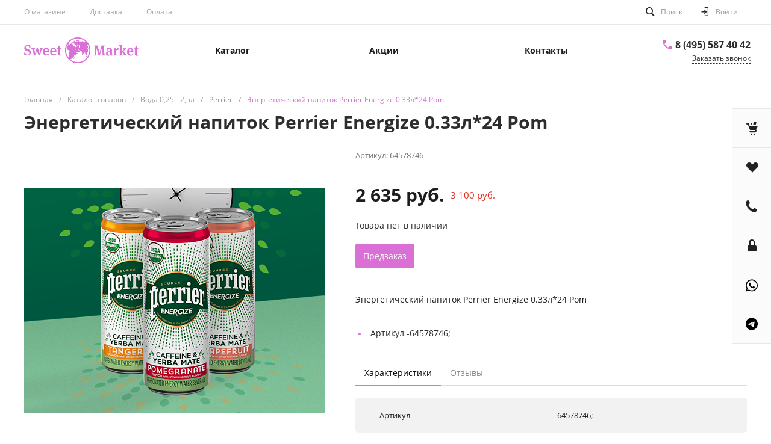

--- FILE ---
content_type: text/html; charset=UTF-8
request_url: https://sweet.market/catalog/perrier/-perrier-energize-0-33-24-pom/
body_size: 34601
content:
<!DOCTYPE html><html lang="ru"><head><meta http-equiv="Content-Type" content="text/html; charset=UTF-8" /><meta name="keywords" content="Вода Acqua Panna, Заказ воды Acqua Panna" /><meta name="description" content="Энергетический напиток Perrier Energize 0.33л*24 Pom - купите на сайте sweet.market c доставкой в офис и на дом. Каталог с ценами, гарантии поставщика. Телефон +7 (495) 587 40 42" /><link href="/bitrix/js/ui/design-tokens/dist/ui.design-tokens.min.css?171842717423463" type="text/css" rel="stylesheet" /><link href="/bitrix/js/ui/fonts/opensans/ui.font.opensans.min.css?17007507312320" type="text/css" rel="stylesheet" /><link href="/bitrix/js/main/popup/dist/main.popup.bundle.min.css?174538977826589" type="text/css" rel="stylesheet" /><link href="/bitrix/js/socialservices/css/ss.min.css?17007507914772" type="text/css" rel="stylesheet" /><link href="/bitrix/cache/css/s1/universe_s1/page_3975397a7250f5c16d8a9ff7794cccbc/page_3975397a7250f5c16d8a9ff7794cccbc_v1.css?175022639534906" type="text/css" rel="stylesheet" /><link href="/bitrix/cache/css/s1/universe_s1/template_633f86f095f5c088082e6174dce6d0b7/template_633f86f095f5c088082e6174dce6d0b7_v1.css?1750225767852428" type="text/css" data-template-style="true" rel="stylesheet" /><script>if(!window.BX)window.BX={};if(!window.BX.message)window.BX.message=function(mess){if(typeof mess==='object'){for(let i in mess) {BX.message[i]=mess[i];} return true;}};</script><script>(window.BX||top.BX).message({"JS_CORE_LOADING":"Загрузка...","JS_CORE_NO_DATA":"- Нет данных -","JS_CORE_WINDOW_CLOSE":"Закрыть","JS_CORE_WINDOW_EXPAND":"Развернуть","JS_CORE_WINDOW_NARROW":"Свернуть в окно","JS_CORE_WINDOW_SAVE":"Сохранить","JS_CORE_WINDOW_CANCEL":"Отменить","JS_CORE_WINDOW_CONTINUE":"Продолжить","JS_CORE_H":"ч","JS_CORE_M":"м","JS_CORE_S":"с","JSADM_AI_HIDE_EXTRA":"Скрыть лишние","JSADM_AI_ALL_NOTIF":"Показать все","JSADM_AUTH_REQ":"Требуется авторизация!","JS_CORE_WINDOW_AUTH":"Войти","JS_CORE_IMAGE_FULL":"Полный размер"});</script><script src="/bitrix/js/main/core/core.min.js?1745389853225353"></script><script>BX.Runtime.registerExtension({"name":"main.core","namespace":"BX","loaded":true});</script><script>BX.setJSList(["\/bitrix\/js\/main\/core\/core_ajax.js","\/bitrix\/js\/main\/core\/core_promise.js","\/bitrix\/js\/main\/polyfill\/promise\/js\/promise.js","\/bitrix\/js\/main\/loadext\/loadext.js","\/bitrix\/js\/main\/loadext\/extension.js","\/bitrix\/js\/main\/polyfill\/promise\/js\/promise.js","\/bitrix\/js\/main\/polyfill\/find\/js\/find.js","\/bitrix\/js\/main\/polyfill\/includes\/js\/includes.js","\/bitrix\/js\/main\/polyfill\/matches\/js\/matches.js","\/bitrix\/js\/ui\/polyfill\/closest\/js\/closest.js","\/bitrix\/js\/main\/polyfill\/fill\/main.polyfill.fill.js","\/bitrix\/js\/main\/polyfill\/find\/js\/find.js","\/bitrix\/js\/main\/polyfill\/matches\/js\/matches.js","\/bitrix\/js\/main\/polyfill\/core\/dist\/polyfill.bundle.js","\/bitrix\/js\/main\/core\/core.js","\/bitrix\/js\/main\/polyfill\/intersectionobserver\/js\/intersectionobserver.js","\/bitrix\/js\/main\/lazyload\/dist\/lazyload.bundle.js","\/bitrix\/js\/main\/polyfill\/core\/dist\/polyfill.bundle.js","\/bitrix\/js\/main\/parambag\/dist\/parambag.bundle.js"]);</script><script>BX.Runtime.registerExtension({"name":"ui.dexie","namespace":"BX.Dexie3","loaded":true});</script><script>BX.Runtime.registerExtension({"name":"ls","namespace":"window","loaded":true});</script><script>BX.Runtime.registerExtension({"name":"fx","namespace":"window","loaded":true});</script><script>BX.Runtime.registerExtension({"name":"fc","namespace":"window","loaded":true});</script><script>BX.Runtime.registerExtension({"name":"pull.protobuf","namespace":"BX","loaded":true});</script><script>BX.Runtime.registerExtension({"name":"rest.client","namespace":"window","loaded":true});</script><script>(window.BX||top.BX).message({"pull_server_enabled":"Y","pull_config_timestamp":1589467092,"shared_worker_allowed":"Y","pull_guest_mode":"N","pull_guest_user_id":0,"pull_worker_mtime":1745389833});(window.BX||top.BX).message({"PULL_OLD_REVISION":"Для продолжения корректной работы с сайтом необходимо перезагрузить страницу."});</script><script>BX.Runtime.registerExtension({"name":"pull.client","namespace":"BX","loaded":true});</script><script>BX.Runtime.registerExtension({"name":"pull","namespace":"window","loaded":true});</script><script>BX.Runtime.registerExtension({"name":"ui.design-tokens","namespace":"window","loaded":true});</script><script>BX.Runtime.registerExtension({"name":"ui.fonts.opensans","namespace":"window","loaded":true});</script><script>BX.Runtime.registerExtension({"name":"main.popup","namespace":"BX.Main","loaded":true});</script><script>BX.Runtime.registerExtension({"name":"popup","namespace":"window","loaded":true});</script><style>@font-face {font-family: 'Open Sans';font-weight: 300;font-style: normal;src: url('/upload/intec/constructor/fonts/d01/d0144fb412e8e8c9762956f2da895218.eot#iefix');src: url('/upload/intec/constructor/fonts/d01/d0144fb412e8e8c9762956f2da895218.eot#iefix') format('embedded-opentype'), url('/upload/intec/constructor/fonts/abc/abc032485614814b829072bbde3b2e92.woff') format('woff'), url('/upload/intec/constructor/fonts/e1b/e1be2127bce2a62a5020e0c39e928971.ttf') format('truetype'); }@font-face {font-family: 'Open Sans';font-weight: 300;font-style: italic;src: url('/upload/intec/constructor/fonts/b78/b78c710b98ff24faca18ad2b1660b5d9.eot#iefix');src: url('/upload/intec/constructor/fonts/b78/b78c710b98ff24faca18ad2b1660b5d9.eot#iefix') format('embedded-opentype'), url('/upload/intec/constructor/fonts/e9a/e9ad67614ffe3b790a53e14484c307ae.woff') format('woff'), url('/upload/intec/constructor/fonts/c35/c3550ce50ca2c236abc3d1b37823c4e7.ttf') format('truetype'); }@font-face {font-family: 'Open Sans';font-weight: 400;font-style: normal;src: url('/upload/intec/constructor/fonts/cfa/cfa7647800a37268c92a10dd363e9426.eot#iefix');src: url('/upload/intec/constructor/fonts/cfa/cfa7647800a37268c92a10dd363e9426.eot#iefix') format('embedded-opentype'), url('/upload/intec/constructor/fonts/be3/be3622fe06169e6356e3f7b06f0c4097.woff') format('woff'), url('/upload/intec/constructor/fonts/742/742a382099e9fe9b9f7e11d7b638a110.ttf') format('truetype'); }@font-face {font-family: 'Open Sans';font-weight: 400;font-style: italic;src: url('/upload/intec/constructor/fonts/ee2/ee223197dbcf609d6f3d2e9a38f41f4f.eot#iefix');src: url('/upload/intec/constructor/fonts/ee2/ee223197dbcf609d6f3d2e9a38f41f4f.eot#iefix') format('embedded-opentype'), url('/upload/intec/constructor/fonts/3dc/3dcfe762943608bd562e718e27107e51.woff') format('woff'), url('/upload/intec/constructor/fonts/971/9714a368c286736bb0efcead1f7e18fe.ttf') format('truetype'); }@font-face {font-family: 'Open Sans';font-weight: 600;font-style: normal;src: url('/upload/intec/constructor/fonts/874/874ff23a3b08d2844ce7f7bebb3da088.eot#iefix');src: url('/upload/intec/constructor/fonts/874/874ff23a3b08d2844ce7f7bebb3da088.eot#iefix') format('embedded-opentype'), url('/upload/intec/constructor/fonts/fe0/fe0357b2851efb944e34baa77cec7e1e.woff') format('woff'), url('/upload/intec/constructor/fonts/c48/c4837ce62fb94dae97d3f2e91f5f6f5b.ttf') format('truetype'); }@font-face {font-family: 'Open Sans';font-weight: 600;font-style: italic;src: url('/upload/intec/constructor/fonts/314/314e99aa3d78915f39b683d23e91bbec.eot#iefix');src: url('/upload/intec/constructor/fonts/314/314e99aa3d78915f39b683d23e91bbec.eot#iefix') format('embedded-opentype'), url('/upload/intec/constructor/fonts/fb2/fb289bed28a035ee8f18fdd4f1d51d30.woff') format('woff'), url('/upload/intec/constructor/fonts/6c2/6c263f42e4b4b7d6bbbd4811bdbac27d.ttf') format('truetype'); }@font-face {font-family: 'Open Sans';font-weight: 700;font-style: normal;src: url('/upload/intec/constructor/fonts/c4c/c4c92f05ff6dcc600d90dd9815a94272.eot#iefix');src: url('/upload/intec/constructor/fonts/c4c/c4c92f05ff6dcc600d90dd9815a94272.eot#iefix') format('embedded-opentype'), url('/upload/intec/constructor/fonts/624/624e00e54bdf48c11954e18b68baa65a.woff') format('woff'), url('/upload/intec/constructor/fonts/97e/97e7e81973efc1991ad44487ba3b9cad.ttf') format('truetype'); }@font-face {font-family: 'Open Sans';font-weight: 700;font-style: italic;src: url('/upload/intec/constructor/fonts/80e/80e8ba9c1f6ca74c49b961dddd16bac0.eot#iefix');src: url('/upload/intec/constructor/fonts/80e/80e8ba9c1f6ca74c49b961dddd16bac0.eot#iefix') format('embedded-opentype'), url('/upload/intec/constructor/fonts/727/727fef1a0ea28e43dbfc324129ec36c3.woff') format('woff'), url('/upload/intec/constructor/fonts/a88/a889c2bb83137ef598ee04fa050361e1.ttf') format('truetype'); }</style><script>BX.Runtime.registerExtension({"name":"jquery","namespace":"window","loaded":true});</script><script>BX.Runtime.registerExtension({"name":"intec_core","namespace":"window","loaded":true});</script><script>BX.Runtime.registerExtension({"name":"intec_core_controls","namespace":"window","loaded":true});</script><style>.intec-button.intec-button-cl-common {
background-color: #da70d6;
border-color: #da70d6; }
.intec-button.intec-button-cl-common:hover, .intec-button.intec-button-cl-common.hover {
background-color: #e499e2;
border-color: #e499e2; }
.intec-button.intec-button-cl-common:active, .intec-button.intec-button-cl-common.active {
background-color: #d047ca;
border-color: #d047ca; }
.intec-button.intec-button-cl-common.intec-button-transparent {
color: #da70d6; }
.intec-button.intec-button-transparent {
background-color: transparent; }
.intec-cl-text {
color: #da70d6 !important; }
.intec-cl-text-active:active {
color: #da70d6 !important; }
.intec-cl-text-active.active {
color: #da70d6 !important; }
.intec-cl-text-focus:focus {
color: #da70d6 !important; }
.intec-cl-text-hover:hover {
color: #da70d6 !important; }
.intec-cl-background {
background-color: #da70d6 !important;
fill: #da70d6 !important; }
.intec-cl-background-active:active {
background-color: #da70d6 !important; }
.intec-cl-background-focus:focus {
background-color: #da70d6 !important; }
.intec-cl-background-hover:hover {
background-color: #da70d6 !important; }
.intec-cl-background-dark {
background-color: #d047ca !important;
fill: #d047ca !important; }
.intec-cl-background-dark-active:active {
background-color: #d047ca !important; }
.intec-cl-background-dark-focus:focus {
background-color: #d047ca !important; }
.intec-cl-background-dark-hover:hover {
background-color: #d047ca !important; }
.intec-cl-background-light {
background-color: #e499e2 !important;
fill: #e499e2 !important; }
.intec-cl-background-light-active:active {
background-color: #e499e2 !important; }
.intec-cl-background-light-focus:focus {
background-color: #e499e2 !important; }
.intec-cl-background-light-hover:hover {
background-color: #e499e2 !important; }
.intec-cl-border {
border-color: #da70d6 !important; }
.intec-cl-border-light {
border-color: #e499e2 !important; }
.intec-cl-border-active:active {
border-color: #da70d6 !important; }
.intec-cl-border-focus:focus {
border-color: #da70d6 !important; }
.intec-cl-border-hover:hover {
border-color: #da70d6 !important; }
.intec-cl-text-light {
color: #e499e2 !important; }
.intec-cl-text-light-active:active {
color: #e499e2 !important; }
.intec-cl-text-light-focus:focus {
color: #e499e2 !important; }
.intec-cl-text-light-hover:hover {
color: #e499e2 !important; }
.intec-cl-text-dark {
color: #d047ca !important; }
.intec-cl-text-dark-active:active {
color: #d047ca !important; }
.intec-cl-text-dark-focus:focus {
color: #d047ca !important; }
.intec-cl-text-dark-hover:hover {
color: #d047ca !important; }
.intec-cl-background-light {
background-color: #e499e2 !important;
fill: #e499e2 !important; }
.intec-cl-background-light-active:active {
background-color: #e499e2 !important; }
.intec-cl-background-light-focus:focus {
background-color: #e499e2 !important; }
.intec-cl-background-light-hover:hover {
background-color: #e499e2 !important; }
.intec-tabs.nav-tabs > li.active > a, .intec-tabs.nav-tabs > li > a:focus, .intec-tabs.nav-tabs > li > a:hover {
border-bottom-color: #da70d6 !important;
color: #da70d6 !important; }
.intec-contest-checkbox.checked:after {
background-color: #da70d6 !important; }
.intec-content {
max-width: 1240px; }
.intec-content .intec-content.intec-content-primary {
max-width: 1240px; }
.intec-input.intec-input-checkbox input:checked + .intec-input-selector:before, .intec-input.intec-input-radio input:checked + .intec-input-selector:before {
background: #da70d6 !important; }
h1.intec-header {
font-size: 30px; }
html {
font-size: 14px;
font-family: "Open Sans", sans-serif; }
.intec-ui.intec-ui-control-alert.intec-ui-scheme-current {
color: #da70d6;
background-color: #fbeffa;
border-color: #f7dff6; }
.intec-ui.intec-ui-control-button.intec-ui-scheme-current {
border-color: #da70d6;
background-color: #da70d6;
color: #fff; }
.intec-ui.intec-ui-control-button.intec-ui-scheme-current.intec-ui-mod-transparent {
background-color: transparent;
color: #da70d6; }
.intec-ui.intec-ui-control-button.intec-ui-scheme-current:hover, .intec-ui.intec-ui-control-button.intec-ui-scheme-current.intec-ui-state-hover, .intec-ui.intec-ui-control-button.intec-ui-scheme-current[data-ui-state="hover"] {
border-color: #e499e2;
background-color: #e499e2;
color: #fff; }
.intec-ui.intec-ui-control-button.intec-ui-scheme-current:focus, .intec-ui.intec-ui-control-button.intec-ui-scheme-current.intec-ui-state-focus, .intec-ui.intec-ui-control-button.intec-ui-scheme-current[data-ui-state="focus"] {
border-color: #e499e2;
background-color: #e499e2;
color: #fff; }
.intec-ui.intec-ui-control-button.intec-ui-scheme-current:active, .intec-ui.intec-ui-control-button.intec-ui-scheme-current.intec-ui-state-active, .intec-ui.intec-ui-control-button.intec-ui-scheme-current[data-ui-state="active"] {
border-color: #d047ca;
background-color: #d047ca;
color: #fff; }
.intec-ui.intec-ui-control-button.intec-ui-scheme-current:disabled, .intec-ui.intec-ui-control-button.intec-ui-scheme-current.intec-ui-state-disabled, .intec-ui.intec-ui-control-button.intec-ui-scheme-current[data-ui-state="disabled"] {
border-color: #b52fb0;
background-color: #b52fb0;
color: #fff; }
.intec-ui.intec-ui-control-button.intec-ui-scheme-current.intec-ui-mod-link {
color: #5f5f5f;
border-color: transparent;
background-color: transparent; }
.intec-ui.intec-ui-control-button.intec-ui-scheme-current.intec-ui-mod-link:hover, .intec-ui.intec-ui-control-button.intec-ui-scheme-current.intec-ui-mod-link.intec-ui-state-hover, .intec-ui.intec-ui-control-button.intec-ui-scheme-current.intec-ui-mod-link[data-ui-state="hover"] {
color: #e499e2; }
.intec-ui.intec-ui-control-button.intec-ui-scheme-current.intec-ui-mod-link:focus, .intec-ui.intec-ui-control-button.intec-ui-scheme-current.intec-ui-mod-link.intec-ui-state-focus, .intec-ui.intec-ui-control-button.intec-ui-scheme-current.intec-ui-mod-link[data-ui-state="focus"] {
color: #e499e2; }
.intec-ui.intec-ui-control-button.intec-ui-scheme-current.intec-ui-mod-link:active, .intec-ui.intec-ui-control-button.intec-ui-scheme-current.intec-ui-mod-link.intec-ui-state-active, .intec-ui.intec-ui-control-button.intec-ui-scheme-current.intec-ui-mod-link[data-ui-state="active"] {
color: #d047ca; }
.intec-ui.intec-ui-control-button.intec-ui-scheme-current.intec-ui-mod-link:disabled, .intec-ui.intec-ui-control-button.intec-ui-scheme-current.intec-ui-mod-link.intec-ui-state-disabled, .intec-ui.intec-ui-control-button.intec-ui-scheme-current.intec-ui-mod-link[data-ui-state="disabled"] {
color: #9f9f9f; }
.intec-ui.intec-ui-control-checkbox.intec-ui-scheme-current.intec-ui-scheme-current .intec-ui-part-selector:before, .intec-ui.intec-ui-control-radiobox.intec-ui-scheme-current.intec-ui-scheme-current .intec-ui-part-selector:before, .intec-ui.intec-ui-control-switch.intec-ui-scheme-current.intec-ui-scheme-current .intec-ui-part-selector:before {
background-color: #fff;
color: #fff; }
.intec-ui.intec-ui-control-checkbox.intec-ui-scheme-current.intec-ui-scheme-current input:checked + .intec-ui-part-selector, .intec-ui.intec-ui-control-radiobox.intec-ui-scheme-current.intec-ui-scheme-current input:checked + .intec-ui-part-selector, .intec-ui.intec-ui-control-switch.intec-ui-scheme-current.intec-ui-scheme-current input:checked + .intec-ui-part-selector, .intec-ui.intec-ui-control-checkbox.intec-ui-scheme-current.intec-ui-scheme-current.intec-ui-state-checked .intec-ui-part-selector, .intec-ui.intec-ui-control-radiobox.intec-ui-scheme-current.intec-ui-scheme-current.intec-ui-state-checked .intec-ui-part-selector, .intec-ui.intec-ui-control-switch.intec-ui-scheme-current.intec-ui-scheme-current.intec-ui-state-checked .intec-ui-part-selector, .intec-ui.intec-ui-control-checkbox.intec-ui-scheme-current.intec-ui-scheme-current[data-ui-state="checked"] .intec-ui-part-selector, .intec-ui.intec-ui-control-radiobox.intec-ui-scheme-current.intec-ui-scheme-current[data-ui-state="checked"] .intec-ui-part-selector, .intec-ui.intec-ui-control-switch.intec-ui-scheme-current.intec-ui-scheme-current[data-ui-state="checked"] .intec-ui-part-selector {
border-color: #da70d6;
background-color: #da70d6; }
.intec-ui.intec-ui-control-checkbox.intec-ui-scheme-current.intec-ui-scheme-current input:checked + .intec-ui-part-selector:before, .intec-ui.intec-ui-control-radiobox.intec-ui-scheme-current.intec-ui-scheme-current input:checked + .intec-ui-part-selector:before, .intec-ui.intec-ui-control-switch.intec-ui-scheme-current.intec-ui-scheme-current input:checked + .intec-ui-part-selector:before, .intec-ui.intec-ui-control-checkbox.intec-ui-scheme-current.intec-ui-scheme-current.intec-ui-state-checked .intec-ui-part-selector:before, .intec-ui.intec-ui-control-radiobox.intec-ui-scheme-current.intec-ui-scheme-current.intec-ui-state-checked .intec-ui-part-selector:before, .intec-ui.intec-ui-control-switch.intec-ui-scheme-current.intec-ui-scheme-current.intec-ui-state-checked .intec-ui-part-selector:before, .intec-ui.intec-ui-control-checkbox.intec-ui-scheme-current.intec-ui-scheme-current[data-ui-state="checked"] .intec-ui-part-selector:before, .intec-ui.intec-ui-control-radiobox.intec-ui-scheme-current.intec-ui-scheme-current[data-ui-state="checked"] .intec-ui-part-selector:before, .intec-ui.intec-ui-control-switch.intec-ui-scheme-current.intec-ui-scheme-current[data-ui-state="checked"] .intec-ui-part-selector:before {
background-color: #fff;
color: #fff; }
.intec-ui.intec-ui-control-checkbox.intec-ui-scheme-current.intec-ui-scheme-current:hover .intec-ui-part-selector, .intec-ui.intec-ui-control-radiobox.intec-ui-scheme-current.intec-ui-scheme-current:hover .intec-ui-part-selector, .intec-ui.intec-ui-control-switch.intec-ui-scheme-current.intec-ui-scheme-current:hover .intec-ui-part-selector, .intec-ui.intec-ui-control-checkbox.intec-ui-scheme-current.intec-ui-scheme-current.intec-ui-state-hover .intec-ui-part-selector, .intec-ui.intec-ui-control-radiobox.intec-ui-scheme-current.intec-ui-scheme-current.intec-ui-state-hover .intec-ui-part-selector, .intec-ui.intec-ui-control-switch.intec-ui-scheme-current.intec-ui-scheme-current.intec-ui-state-hover .intec-ui-part-selector, .intec-ui.intec-ui-control-checkbox.intec-ui-scheme-current.intec-ui-scheme-current[data-ui-state="hover"] .intec-ui-part-selector, .intec-ui.intec-ui-control-radiobox.intec-ui-scheme-current.intec-ui-scheme-current[data-ui-state="hover"] .intec-ui-part-selector, .intec-ui.intec-ui-control-switch.intec-ui-scheme-current.intec-ui-scheme-current[data-ui-state="hover"] .intec-ui-part-selector {
border-color: #e499e2;
background-color: #e499e2; }
.intec-ui.intec-ui-control-checkbox.intec-ui-scheme-current.intec-ui-scheme-current:hover .intec-ui-part-selector:before, .intec-ui.intec-ui-control-radiobox.intec-ui-scheme-current.intec-ui-scheme-current:hover .intec-ui-part-selector:before, .intec-ui.intec-ui-control-switch.intec-ui-scheme-current.intec-ui-scheme-current:hover .intec-ui-part-selector:before, .intec-ui.intec-ui-control-checkbox.intec-ui-scheme-current.intec-ui-scheme-current.intec-ui-state-hover .intec-ui-part-selector:before, .intec-ui.intec-ui-control-radiobox.intec-ui-scheme-current.intec-ui-scheme-current.intec-ui-state-hover .intec-ui-part-selector:before, .intec-ui.intec-ui-control-switch.intec-ui-scheme-current.intec-ui-scheme-current.intec-ui-state-hover .intec-ui-part-selector:before, .intec-ui.intec-ui-control-checkbox.intec-ui-scheme-current.intec-ui-scheme-current[data-ui-state="hover"] .intec-ui-part-selector:before, .intec-ui.intec-ui-control-radiobox.intec-ui-scheme-current.intec-ui-scheme-current[data-ui-state="hover"] .intec-ui-part-selector:before, .intec-ui.intec-ui-control-switch.intec-ui-scheme-current.intec-ui-scheme-current[data-ui-state="hover"] .intec-ui-part-selector:before {
background-color: #fff;
color: #fff; }
.intec-ui.intec-ui-control-checkbox.intec-ui-scheme-current.intec-ui-scheme-current input:focus + .intec-ui-part-selector, .intec-ui.intec-ui-control-radiobox.intec-ui-scheme-current.intec-ui-scheme-current input:focus + .intec-ui-part-selector, .intec-ui.intec-ui-control-switch.intec-ui-scheme-current.intec-ui-scheme-current input:focus + .intec-ui-part-selector, .intec-ui.intec-ui-control-checkbox.intec-ui-scheme-current.intec-ui-scheme-current.intec-ui-state-focus .intec-ui-part-selector, .intec-ui.intec-ui-control-radiobox.intec-ui-scheme-current.intec-ui-scheme-current.intec-ui-state-focus .intec-ui-part-selector, .intec-ui.intec-ui-control-switch.intec-ui-scheme-current.intec-ui-scheme-current.intec-ui-state-focus .intec-ui-part-selector, .intec-ui.intec-ui-control-checkbox.intec-ui-scheme-current.intec-ui-scheme-current[data-ui-state="focus"] .intec-ui-part-selector, .intec-ui.intec-ui-control-radiobox.intec-ui-scheme-current.intec-ui-scheme-current[data-ui-state="focus"] .intec-ui-part-selector, .intec-ui.intec-ui-control-switch.intec-ui-scheme-current.intec-ui-scheme-current[data-ui-state="focus"] .intec-ui-part-selector {
border-color: #e499e2;
background-color: #e499e2; }
.intec-ui.intec-ui-control-checkbox.intec-ui-scheme-current.intec-ui-scheme-current input:focus + .intec-ui-part-selector:before, .intec-ui.intec-ui-control-radiobox.intec-ui-scheme-current.intec-ui-scheme-current input:focus + .intec-ui-part-selector:before, .intec-ui.intec-ui-control-switch.intec-ui-scheme-current.intec-ui-scheme-current input:focus + .intec-ui-part-selector:before, .intec-ui.intec-ui-control-checkbox.intec-ui-scheme-current.intec-ui-scheme-current.intec-ui-state-focus .intec-ui-part-selector:before, .intec-ui.intec-ui-control-radiobox.intec-ui-scheme-current.intec-ui-scheme-current.intec-ui-state-focus .intec-ui-part-selector:before, .intec-ui.intec-ui-control-switch.intec-ui-scheme-current.intec-ui-scheme-current.intec-ui-state-focus .intec-ui-part-selector:before, .intec-ui.intec-ui-control-checkbox.intec-ui-scheme-current.intec-ui-scheme-current[data-ui-state="focus"] .intec-ui-part-selector:before, .intec-ui.intec-ui-control-radiobox.intec-ui-scheme-current.intec-ui-scheme-current[data-ui-state="focus"] .intec-ui-part-selector:before, .intec-ui.intec-ui-control-switch.intec-ui-scheme-current.intec-ui-scheme-current[data-ui-state="focus"] .intec-ui-part-selector:before {
background-color: #fff;
color: #fff; }
.intec-ui.intec-ui-control-checkbox.intec-ui-scheme-current.intec-ui-scheme-current:active .intec-ui-part-selector, .intec-ui.intec-ui-control-radiobox.intec-ui-scheme-current.intec-ui-scheme-current:active .intec-ui-part-selector, .intec-ui.intec-ui-control-switch.intec-ui-scheme-current.intec-ui-scheme-current:active .intec-ui-part-selector, .intec-ui.intec-ui-control-checkbox.intec-ui-scheme-current.intec-ui-scheme-current.intec-ui-state-active .intec-ui-part-selector, .intec-ui.intec-ui-control-radiobox.intec-ui-scheme-current.intec-ui-scheme-current.intec-ui-state-active .intec-ui-part-selector, .intec-ui.intec-ui-control-switch.intec-ui-scheme-current.intec-ui-scheme-current.intec-ui-state-active .intec-ui-part-selector, .intec-ui.intec-ui-control-checkbox.intec-ui-scheme-current.intec-ui-scheme-current[data-ui-state="active"] .intec-ui-part-selector, .intec-ui.intec-ui-control-radiobox.intec-ui-scheme-current.intec-ui-scheme-current[data-ui-state="active"] .intec-ui-part-selector, .intec-ui.intec-ui-control-switch.intec-ui-scheme-current.intec-ui-scheme-current[data-ui-state="active"] .intec-ui-part-selector {
border-color: #d047ca;
background-color: #d047ca; }
.intec-ui.intec-ui-control-checkbox.intec-ui-scheme-current.intec-ui-scheme-current:active .intec-ui-part-selector:before, .intec-ui.intec-ui-control-radiobox.intec-ui-scheme-current.intec-ui-scheme-current:active .intec-ui-part-selector:before, .intec-ui.intec-ui-control-switch.intec-ui-scheme-current.intec-ui-scheme-current:active .intec-ui-part-selector:before, .intec-ui.intec-ui-control-checkbox.intec-ui-scheme-current.intec-ui-scheme-current.intec-ui-state-active .intec-ui-part-selector:before, .intec-ui.intec-ui-control-radiobox.intec-ui-scheme-current.intec-ui-scheme-current.intec-ui-state-active .intec-ui-part-selector:before, .intec-ui.intec-ui-control-switch.intec-ui-scheme-current.intec-ui-scheme-current.intec-ui-state-active .intec-ui-part-selector:before, .intec-ui.intec-ui-control-checkbox.intec-ui-scheme-current.intec-ui-scheme-current[data-ui-state="active"] .intec-ui-part-selector:before, .intec-ui.intec-ui-control-radiobox.intec-ui-scheme-current.intec-ui-scheme-current[data-ui-state="active"] .intec-ui-part-selector:before, .intec-ui.intec-ui-control-switch.intec-ui-scheme-current.intec-ui-scheme-current[data-ui-state="active"] .intec-ui-part-selector:before {
background-color: #fff;
color: #fff; }
.intec-ui.intec-ui-control-checkbox.intec-ui-scheme-current.intec-ui-scheme-current input:disabled + .intec-ui-part-selector, .intec-ui.intec-ui-control-radiobox.intec-ui-scheme-current.intec-ui-scheme-current input:disabled + .intec-ui-part-selector, .intec-ui.intec-ui-control-switch.intec-ui-scheme-current.intec-ui-scheme-current input:disabled + .intec-ui-part-selector, .intec-ui.intec-ui-control-checkbox.intec-ui-scheme-current.intec-ui-scheme-current.intec-ui-state-disabled .intec-ui-part-selector, .intec-ui.intec-ui-control-radiobox.intec-ui-scheme-current.intec-ui-scheme-current.intec-ui-state-disabled .intec-ui-part-selector, .intec-ui.intec-ui-control-switch.intec-ui-scheme-current.intec-ui-scheme-current.intec-ui-state-disabled .intec-ui-part-selector, .intec-ui.intec-ui-control-checkbox.intec-ui-scheme-current.intec-ui-scheme-current[data-ui-state="disabled"] .intec-ui-part-selector, .intec-ui.intec-ui-control-radiobox.intec-ui-scheme-current.intec-ui-scheme-current[data-ui-state="disabled"] .intec-ui-part-selector, .intec-ui.intec-ui-control-switch.intec-ui-scheme-current.intec-ui-scheme-current[data-ui-state="disabled"] .intec-ui-part-selector {
border-color: #b52fb0;
background-color: #b52fb0; }
.intec-ui.intec-ui-control-checkbox.intec-ui-scheme-current.intec-ui-scheme-current input:disabled + .intec-ui-part-selector:before, .intec-ui.intec-ui-control-radiobox.intec-ui-scheme-current.intec-ui-scheme-current input:disabled + .intec-ui-part-selector:before, .intec-ui.intec-ui-control-switch.intec-ui-scheme-current.intec-ui-scheme-current input:disabled + .intec-ui-part-selector:before, .intec-ui.intec-ui-control-checkbox.intec-ui-scheme-current.intec-ui-scheme-current.intec-ui-state-disabled .intec-ui-part-selector:before, .intec-ui.intec-ui-control-radiobox.intec-ui-scheme-current.intec-ui-scheme-current.intec-ui-state-disabled .intec-ui-part-selector:before, .intec-ui.intec-ui-control-switch.intec-ui-scheme-current.intec-ui-scheme-current.intec-ui-state-disabled .intec-ui-part-selector:before, .intec-ui.intec-ui-control-checkbox.intec-ui-scheme-current.intec-ui-scheme-current[data-ui-state="disabled"] .intec-ui-part-selector:before, .intec-ui.intec-ui-control-radiobox.intec-ui-scheme-current.intec-ui-scheme-current[data-ui-state="disabled"] .intec-ui-part-selector:before, .intec-ui.intec-ui-control-switch.intec-ui-scheme-current.intec-ui-scheme-current[data-ui-state="disabled"] .intec-ui-part-selector:before {
background-color: #fbfbfb;
color: #fbfbfb; }
.intec-ui.intec-ui-control-numeric.intec-ui-scheme-current .intec-ui-part-increment:hover, .intec-ui.intec-ui-control-numeric.intec-ui-scheme-current .intec-ui-part-decrement:hover {
color: #da70d6 !important; }
.intec-ui.intec-ui-control-tabs.intec-ui-scheme-current .intec-ui-part-tab:hover, .intec-ui.intec-ui-control-tabs.intec-ui-scheme-current .intec-ui-part-tab.active {
border-color: #da70d6; }
.intec-ui.intec-ui-control-tabs.intec-ui-view-1.intec-ui-scheme-current .intec-ui-part-tab.active {
color: #da70d6; }
.intec-ui.intec-ui-control-tabs.intec-ui-view-1.intec-ui-scheme-current .intec-ui-part-tab.active *:after {
background-color: #da70d6; }
.intec-ui.intec-ui-control-tabs.intec-ui-view-2.intec-ui-scheme-current .intec-ui-part-tab:hover, .intec-ui.intec-ui-control-tabs.intec-ui-view-2.intec-ui-scheme-current .intec-ui-part-tab.active {
background-color: #da70d6; }
.intec-ui.intec-ui-control-tabs.intec-ui-view-2.intec-ui-scheme-current .intec-ui-part-tab.active {
-webkit-box-shadow: 0 6px 18px rgba(218, 112, 214, 0.42);
-moz-box-shadow: 0 6px 18px rgba(218, 112, 214, 0.42);
box-shadow: 0 6px 18px rgba(218, 112, 214, 0.42); }
.intec-ui-markup-text, [data-ui-markup="text"] {
font-size: 14px; }
a, [data-ui-markup="a"], .intec-ui-markup-a {
color: #da70d6; }
a:hover, [data-ui-markup="a"]:hover, .intec-ui-markup-a:hover, a:focus, [data-ui-markup="a"]:focus, .intec-ui-markup-a:focus {
color: #e499e2; }
a:active, [data-ui-markup="a"]:active, .intec-ui-markup-a:active {
color: #d047ca; }
blockquote:before, [data-ui-markup="blockquote"]:before, .intec-ui-markup-blockquote:before {
background-color: #da70d6; }
ul li:before, [data-ui-markup="ul"] > [data-ui-markup="li"]:before, .intec-ui-markup-ul > .intec-ui-markup-li:before {
color: #da70d6; }</style><style>.ns-bitrix.c-menu.c-menu-horizontal-1 .menu-item.menu-item-default .menu-submenu .menu-submenu-item:hover > .menu-submenu-item-text, .ns-bitrix.c-menu.c-menu-horizontal-2 .menu-item .menu-submenu .menu-submenu-item:hover > .menu-submenu-item-text, .c-header.c-header-template-1 .widget-view.widget-view-desktop .widget-view-desktop-1 .widget-container-menu .ns-bitrix.c-menu.c-menu-horizontal-1 .menu-item:hover .menu-item-text-wrapper, .c-header.c-header-template-1 .widget-view.widget-view-desktop .widget-view-desktop-1 .widget-container-menu .ns-bitrix.c-menu.c-menu-horizontal-1 .menu-item.menu-item-active .menu-item-text-wrapper, .c-header.c-header-template-1 .widget-view.widget-view-desktop .widget-view-desktop-7 .widget-menu .ns-bitrix.c-menu.c-menu-horizontal-1 .menu-item:hover .menu-item-text-wrapper, .c-header.c-header-template-1 .widget-view.widget-view-desktop .widget-view-desktop-7 .widget-menu .ns-bitrix.c-menu.c-menu-horizontal-1 .menu-item.menu-item-active .menu-item-text-wrapper, .c-header.c-header-template-1 .widget-view.widget-view-fixed .widget-menu .ns-bitrix.c-menu.c-menu-horizontal-1 .menu-wrapper .menu-item:hover .menu-item-text-wrapper, .c-header.c-header-template-1 .widget-view.widget-view-fixed .widget-menu .ns-bitrix.c-menu.c-menu-horizontal-1 .menu-wrapper .menu-item.menu-item-active .menu-item-text-wrapper {
color: #da70d6 !important; }
.ns-bitrix.c-catalog-element.c-catalog-element-catalog-default-1 .catalog-element-property:before, .ns-bitrix.c-sale-order-ajax.c-sale-order-ajax-simple-1 .radio-inline:hover label:before, .ns-bitrix.c-sale-order-ajax.c-sale-order-ajax-simple-1 .radio-inline.radio-inline-checked label:before, .ns-bitrix.c-sale-order-ajax.c-sale-order-ajax-simple-1 .bx-sls .quick-location-tag, .ns-bitrix.c-sale-order-ajax.c-sale-order-ajax-simple-1 .bx-slst .quick-location-tag, .ns-bitrix.c-sale-order-ajax.c-sale-order-ajax-simple-1 .bx-soa-pp-item-container .bx-soa-pp-company:hover .bx-soa-pp-company-graf-container, .ns-bitrix.c-sale-order-ajax.c-sale-order-ajax-simple-1 .bx-soa-pp-item-container .bx-soa-pp-company.bx-selected .bx-soa-pp-company-graf-container, .ns-intec-universe.c-tags-list.c-tags-list-default .tags-list-item input[type=checkbox]:checked + .tags-list-item-button, .ns-intec-universe.c-tags-list.c-tags-list-default .tags-list-item-button:hover {
background: #da70d6 !important; }
.ns-bitrix.c-catalog-element.c-catalog-element-catalog-default-1 .catalog-element-gallery-preview[data-active=true], .ns-bitrix.c-catalog-element.c-catalog-element-catalog-default-1 .catalog-element-tab a:hover, .ns-bitrix.c-catalog-element.c-catalog-element-catalog-default-1 .catalog-element-tab a:focus, .ns-bitrix.c-catalog-element.c-catalog-element-catalog-default-1 .catalog-element-tab a:active, .ns-bitrix.c-catalog-element.c-catalog-element-catalog-default-1 .catalog-element-tab.active a, .ns-bitrix.c-catalog-element.c-catalog-element-catalog-default-2 .catalog-element-tab a:hover, .ns-bitrix.c-catalog-element.c-catalog-element-catalog-default-2 .catalog-element-tab a:focus, .ns-bitrix.c-catalog-element.c-catalog-element-catalog-default-2 .catalog-element-tab a:active, .ns-bitrix.c-catalog-element.c-catalog-element-catalog-default-2 .catalog-element-tab.active a, .ns-bitrix.c-sale-order-ajax.c-sale-order-ajax-simple-1 .radio-inline:hover label:before, .ns-bitrix.c-sale-order-ajax.c-sale-order-ajax-simple-1 .radio-inline.radio-inline-checked label:before, .ns-bitrix.c-sale-order-ajax.c-sale-order-ajax-simple-1 .bx-soa-pp-item-container .bx-soa-pp-company:hover .bx-soa-pp-company-graf-container, .ns-bitrix.c-sale-order-ajax.c-sale-order-ajax-simple-1 .bx-soa-pp-item-container .bx-soa-pp-company.bx-selected .bx-soa-pp-company-graf-container {
border-color: #da70d6 !important; }
.ns-bitrix.c-catalog-section.c-catalog-section-catalog-text-1 .catalog-section-item-purchase-button.catalog-section-item-purchase-button-add[data-basket-state="processing"], .ns-bitrix.c-catalog-section.c-catalog-section-catalog-list-1 .catalog-section-item-purchase-button.catalog-section-item-purchase-button-add[data-basket-state="processing"], .ns-bitrix.c-catalog-section.c-catalog-section-catalog-tile-1 .catalog-section-item-purchase-button.catalog-section-item-purchase-button-add[data-basket-state="processing"], .ns-bitrix.c-catalog-section.c-catalog-section-products-additional-1 .api-ui-switch.api-ui-switch-active .api-ui-switch-control, .ns-bitrix.c-sale-order-ajax.c-sale-order-ajax-simple-1 .bx-sls .quick-location-tag:hover, .ns-bitrix.c-sale-order-ajax.c-sale-order-ajax-simple-1 .bx-slst .quick-location-tag:hover {
background: #e499e2 !important; }
/** Old **/
.sale-icons a.sale-icons-item:hover .sale-icons-icon, .sale-icons a.sale-icons-item.hover .sale-icons-icon, .sale-icons a.sale-icons-item:active .sale-icons-icon, .sale-icons a.sale-icons-item.active .sale-icons-icon, .intec-sections-tile > div:hover .intec-section-name, .menu.menu-horizontal .menu-item.menu-item-default .menu-submenu .menu-submenu-item:hover > .menu-submenu-item-text, .widget-catalog-categories .widget-catalog-categories-tabs .widget-catalog-categories-tab a:hover, .widget-catalog-categories .widget-catalog-categories-tabs .widget-catalog-categories-tab.active a, .c-widget.c-widget-products-1 .widget-tab:hover .widget-tab-text, .c-widget.c-widget-products-1 .widget-tab.active .widget-tab-text, .widget-catalog-categories .widget-catalog-categories-desktop .widget-catalog-categories-navigation .widget-catalog-categories-navigation-next:hover, .widget-catalog-categories .widget-catalog-categories-desktop .widget-catalog-categories-navigation .widget-catalog-categories-navigation-previous:hover, .widget-reviews .widget-reviews-view.widget-reviews-view-slider .widget-reviews-navigation .widget-reviews-navigation-next:hover, .widget-reviews .widget-reviews-view.widget-reviews-view-slider .widget-reviews-navigation .widget-reviews-navigation-previous:hover, .widget-news .widget-news-view.widget-news-view-extend .widget-news-navigation .widget-news-navigation-next:hover, .widget-news .widget-news-view.widget-news-view-extend .widget-news-navigation .widget-news-navigation-previous:hover, .footer-menu a.child-link.active, .bx-filter .bx-filter-popup-result a, .intec-button.intec-button-link, .intec-sections-list .intec-section-name:hover, .intec-sections-list .intec-subsection:hover, .intec-sections-list .intec-subsection:hover span, .intec-catalog-section-tile .price-block .element-buys, .intec-min-button.added, .intec-catalog-section-tile .catalog-section-element .intec-min-button:hover, .intec-min-button.add:hover, .intec-catalog-section .element-properties li, .intec-like:hover, .intec-like.hover, .intec-like:active, .intec-like.added, .intec-compare.glyph-icon-compare:hover, .intec-compare.glyph-icon-compare.hover, .intec-compare.glyph-icon-compare:active, .intec-compare.glyph-icon-compare.active, .intec-item-detail .show-all-characteristics, .contacts .contacts-offices .contacts-office .contacts-information-section.contacts-contacts .contacts-email a:hover .active.widget-reviews .widget-reviews-mobile .widget-reviews-view.widget-reviews-view-blocks-2 .widget-reviews-item .widget-reviews-item-header .widget-reviews-item-name, .bx_compare .table_compare table tr td a, .news-list-filter .news-list-filter-button.news-list-filter-button-active, .news-list-filter .news-list-filter-button:hover, .bx_ordercart .bx_ordercart_order_table_container tbody td.control .delay-item:hover, .bx_ordercart .bx_ordercart_order_table_container tbody td.control .to-cart-item:hover, .bx-soa-editstep, .bx-soa-item-title a, .subscribe-block .email-block-subscribe .subscribe-info:before, .project .project-services .project-service .project-service-information .project-service-name, .widget-reviews .widget-reviews-mobile .widget-reviews-view.widget-reviews-view-blocks-2 .widget-reviews-item .widget-reviews-item-header .widget-reviews-item-name, .intec-certificates.desktop-template.template-tiles .intec-certificates_item:hover .intec-certificates_name, .intec-sections-tile-1 > div:hover .intec-section-name, .intec-certificates.desktop-template.template-tiles .intec-certificates_item:hover .intec-certificates_name, .header .header-desktop .header-content .header-content-menu .menu.menu-horizontal .menu-wrapper .menu-item:hover .menu-item-text .menu-item-text-wrapper, .header .header-desktop .header-content .header-content-menu .menu.menu-horizontal .menu-wrapper .menu-item.menu-item-active .menu-item-text .menu-item-text-wrapper, .intec-item-detail .item-bind-items .item-bind-items-list .owl-nav .owl-prev:hover, .intec-item-detail .item-bind-items .item-bind-items-list .owl-nav .owl-next:hover, .bx-filter .bx-filter-popup-result a, .intec-panel-sort .sort-value.sort-state-active a, .header.with-banner .header-desktop .header-static .header-content .header-content-phone .header-content-phone-call .header-content-phone-call-wrapper:hover, .header.with-banner[data-banner-color=black] .header-desktop .header-info .header-info-button:hover .header-info-button-text, .header.with-banner[data-banner-color=black] .header-desktop .header-static .header-content .header-info-button:hover .header-info-button-text, .header.with-banner[data-banner-color=black] .header-static .intec-search-icon:hover, .header.with-banner[data-banner-color=white] .header-desktop .header-info .header-info-social:hover, .header.with-banner .header-desktop .header-static .menu.menu-horizontal .menu-item:hover .menu-item-text:hover, .header.with-banner .header-desktop .header-static .menu.menu-horizontal .menu-item.menu-item-active .menu-item-text, .header .header-desktop .header-static .header-info .header-info-button .header-info-button-icon, .header .header-desktop .header-static .header-content .header-info-button .header-info-button-icon, .c-rate.c-rate-template-1 .owl-carousel .owl-nav .owl-next:hover, .c-rate.c-rate-template-1 .owl-carousel .owl-nav .owl-prev:hover, .c-certificates.c-certificates-template-1 .widget-element:hover .widget-element-name, .c-header.c-header-template-1[data-transparent = 'false'] .widget-view.widget-view-desktop .widget-panel .ns-bitrix.c-search-title.c-search-title-popup-1 .search-title-button:hover .search-title-button-icon, .c-header.c-header-template-1[data-transparent = 'false'] .widget-view.widget-view-desktop .widget-panel .ns-bitrix.c-search-title.c-search-title-popup-1 .search-title-button:hover .search-title-button-text, .c-header.c-header-template-1[data-transparent = 'false'] .widget-view.widget-view-desktop .widget-panel .widget-panel-button:hover .widget-panel-button-icon, .c-header.c-header-template-1[data-transparent = 'false'] .widget-view.widget-view-desktop .widget-panel .widget-panel-button:hover .widget-panel-button-text {
color: #da70d6 !important; }
.ns-bitrix.c-catalog-element.c-catalog-element-catalog-default-1 .catalog-element-gallery-picture[data-active=true], .widget-catalog-categories .widget-catalog-categories-tabs .widget-catalog-categories-tab a:hover, .widget-catalog-categories .widget-catalog-categories-tabs .widget-catalog-categories-tab.active a, .widget-catalog-categories .widget-catalog-categories-dots .owl-dot.active, .c-widget.c-widget-products-1 .widget-tab:hover .widget-tab-text, .c-widget.c-widget-products-1 .widget-tab.active .widget-tab-text, .c-widget.c-widget-products-1 .owl-dots .owl-dot.active, .c-widget.c-widget-products-2 .owl-dots .owl-dot.active, .c-rate.c-rate-template-1 .owl-carousel .owl-dot.active, .news-list-slider .slider-dots .owl-dot .slider-dot:hover, .news-list-slider .slider-dots .owl-dot.active .slider-dot, .intec-item-detail .slider-item.active, .bx_compare .bx_sort_container .sortbutton.current, .bx_compare .bx_sort_container .sortbutton:hover, .bx_ordercart .bx_sort_container a.current, .bx-soa-section.bx-selected, .bx-soa-pp-company.bx-selected .bx-soa-pp-company-graf-container, .news-list-slider-cb .slider-dots .owl-dot .slider-dot:hover, .news-list-slider-cb .slider-dots .owl-dot.active .slider-dot, .ns-bitrix.c-catalog-section.c-catalog-section-catalog-tile-2 .catalog-section-item-offers-property-extended-value[data-state=selected] .catalog-section-item-offers-property-extended-value-image {
border-color: #da70d6 !important; }
.arrow-right {
border-right: 25px solid #da70d6 !important; }
.sale-icons a.sale-icons-item:hover .sale-icons-count, .sale-icons a.sale-icons-item.hover .sale-icons-count, .sale-icons a.sale-icons-item:active .sale-icons-count, .sale-icons a.sale-icons-item.active .sale-icons-count, .widget-catalog-categories .widget-catalog-categories-dots .owl-dot.active, .c-widget.c-widget-products-1 .owl-dots .owl-dot.active, .c-widget.c-widget-products-2 .owl-dots .owl-dot.active, .c-rate.c-rate-template-1 .owl-carousel .owl-dot.active, .intec-news-sections.template-chess .intec-news-sections_item:hover .intec-news-sections_name, .intec-news-sections.template-puzzle .intec-news-sections_item:hover .intec-news-sections_name, .intec-news-sections.template-tiles .intec-news-sections_item:hover .intec-news-sections_name, input[type=checkbox]:checked + span, .ask-question-container .ask-question-title:after {
background-color: #d047ca; }
.intec-catalog-section-tile .price-block .element-buys.active, .intec-catalog-section-tile .price-block .element-buys.added, .share-products-block .products-element .price-block .price .element-buy.active, .news-list-slider .slider-dots .owl-dot.active .slider-dot, .bx-filter .body-filter .bx-filter-parameters-box .bx-filter-popup-result, .news-list-slider .slider-dots .owl-dot .slider-dot:hover, .intec-item-detail .properties-list > li:before, .intec-bt-button, .news-list-slider:hover .slider-wrapper .owl-nav .owl-prev:hover, .news-list-slider:hover .slider-wrapper .owl-nav .owl-next:hover, .widget-reviews .widget-reviews-view.widget-reviews-view-slider .widget-reviews-dots .owl-dot.active, .widget-news .widget-news-view.widget-news-view-extend .widget-news-dots .owl-dot.active, .owl-carusel-gallery.owl-theme .owl-dots .owl-dot.active span, .owl-carusel-gallery.owl-theme .owl-dots .owl-dot:hover span, .carusel-products.owl-theme .owl-dots .owl-dot.active span, .carusel-products.owl-theme .owl-dots .owl-dot:hover span, .widget-flying-basket .flying-basket-mobile-buttons-wrap .flying-basket_button_count, .bx_forgotpassword_page .description:before, .bx_registration_page .registration-info:before, .news-list-slider-cb:hover .slider-wrapper .owl-nav .owl-prev:hover, .news-list-slider-cb:hover .slider-wrapper .owl-nav .owl-next:hover, .news-list-slider-cb .slider-dots .owl-dot .slider-dot:hover, .news-list-slider-cb .slider-dots .owl-dot.active .slider-dot, .subscribe-block .checkbox input[type=checkbox]:checked + label:after, .news-list.news-list-blocks-2 .news-list-item.news-list-item-first .news-list-item-wrapper:hover .news-list-name-wrapper, .binded-products .owl-dots .owl-dot.active, .binded-products .owl-dots .owl-dot:hover, .loading-container.active, .c-categories.c-categories-template-3 .widget-element:hover .widget-element-name-wrapper, .c-smart-filter.c-smart-filter-horizontal-1 [data-property-type='checkbox'] input[type=checkbox]:checked + span, .c-smart-filter.c-smart-filter-vertical-1 [data-property-type=checkbox][data-property-view=default] .smart-filter-property-value input:checked + .smart-filter-property-value-text, .c-smart-filter.c-smart-filter-vertical-1 [data-property-type=checkbox][data-property-view=block] .smart-filter-property-value input:checked + .smart-filter-property-value-text, .c-smart-filter.c-smart-filter-vertical-1 [data-property-type=checkbox][data-property-view=tile] .smart-filter-property-value input:checked + .smart-filter-property-value-text, .c-smart-filter.c-smart-filter-horizontal-1 [data-property-type=checkbox] .smart-filter-property-value input:checked + .smart-filter-property-value-text, .c-smart-filter.c-smart-filter-vertical-1 [data-property-type=checkbox-text-picture] input:checked + .smart-filter-property-value-text-picture, .ns-intec-universe.basket-lite.basket-lite-template-1 .basket-lite-mobile-button-count {
background-color: #da70d6 !important; }
.intec-bt-button {
text-shadow: 0 1px 0 #da70d6 !important; }
.intec-bt-button:hover {
background-color: #e499e2 !important; }
.contacts .contacts-offices .contacts-office .contacts-information-section.contacts-contacts .contacts-email a, .widget-reviews .widget-reviews-view.widget-reviews-view-slider .widget-reviews-dots .owl-dot.active, .widget-news .widget-news-view.widget-news-view-extend .widget-news-dots .owl-dot.active, .project .project-services .project-service .project-service-information .project-service-name, .checkbox input[type=checkbox]:checked + label:after, .intec-item-detail .sku-property-value:hover, .intec-item-detail .sku-property-value.active, .news-list-slider-cb .slider-dots .owl-dot .slider-dot:hover, .news-list-slider-cb .slider-dots .owl-dot.active .slider-dot, .binded-products .owl-dots .owl-dot.active, .binded-products .owl-dots .owl-dot:hover, .c-smart-filter.c-smart-filter-horizontal-1 [data-property-type=checkbox] .smart-filter-property-value input:checked + .smart-filter-property-value-text {
border-color: #da70d6 !important; }
.widget-articles-content .widget-articles .element-big:hover .element-wrapper .header span {
background-color: #da70d6 !important; }
.c-catalog-set-constructor-default .api-ui-switch.api-ui-switch-active .api-ui-switch-control {
background: #da70d6 !important; }
.c-services.c-services-template-3 .widget-element-text-wrapper, .c-advantages.c-advantages-template-4 .widget-element-name:hover .widget-element-name-wrap, .c-services.c-services-template-5 .widget-element .widget-element-name-text {
-webkit-box-shadow: -5px 0 0 5px #da70d6, 5px 0 0 5px #da70d6 !important;
-moz-box-shadow: -5px 0 0 5px #da70d6, 5px 0 0 5px #da70d6 !important;
box-shadow: -5px 0 0 5px #da70d6, 5px 0 0 5px #da70d6 !important; }
.c-advantages.c-advantages-template-4 .widget-element-name:hover .widget-element-name-wrap, .c-categories.c-categories-template-6 .widget-element:hover .widget-element-name {
background: #da70d6 !important; }
.c-categories.c-categories-template-8 .widget-element:hover .widget-element-name {
background: #da70d6 !important; }
.c-shares.c-shares-template-3 .widget-element .widget-element-name-wrapper-2 {
-webkit-box-shadow: -5px 0 0 5px #da70d6, 5px 0 0 5px #da70d6 !important;
-moz-box-shadow: -5px 0 0 5px #da70d6, 5px 0 0 5px #da70d6 !important;
box-shadow: -5px 0 0 5px #da70d6, 5px 0 0 5px #da70d6 !important;
background: #da70d6 !important; }
.c-advantages.c-advantages-template-11 .widget-item:hover .widget-item-counter {
color: #da70d6 !important; }</style><script>(window.BX||top.BX).message({"LANGUAGE_ID":"ru","FORMAT_DATE":"DD.MM.YYYY","FORMAT_DATETIME":"DD.MM.YYYY HH:MI:SS","COOKIE_PREFIX":"BITRIX_SM","SERVER_TZ_OFFSET":"10800","UTF_MODE":"Y","SITE_ID":"s1","SITE_DIR":"\/","USER_ID":"","SERVER_TIME":1768869485,"USER_TZ_OFFSET":0,"USER_TZ_AUTO":"Y","bitrix_sessid":"a927e92abf5cd80586612c530e57883b"});</script><script src="/bitrix/cache/js/s1/universe_s1/kernel_main/kernel_main_v1.js?1750319855210068"></script><script src="/bitrix/js/ui/dexie/dist/dexie3.bundle.min.js?170075196188274"></script><script src="/bitrix/js/main/core/core_ls.min.js?17453897782683"></script><script src="/bitrix/js/main/core/core_frame_cache.min.js?174538977811132"></script><script src="/bitrix/js/pull/protobuf/protobuf.min.js?170074024876433"></script><script src="/bitrix/js/pull/protobuf/model.min.js?170074024814190"></script><script src="/bitrix/js/rest/client/rest.client.min.js?17007500279240"></script><script src="/bitrix/js/pull/client/pull.client.min.js?174538983349849"></script><script src="/bitrix/js/main/popup/dist/main.popup.bundle.min.js?174538977865924"></script><script src="/bitrix/js/socialservices/ss.js?16617568191419"></script><script>BX.setJSList(["\/bitrix\/js\/main\/core\/core_fx.js","\/bitrix\/js\/main\/pageobject\/pageobject.js","\/bitrix\/js\/main\/core\/core_window.js","\/bitrix\/js\/main\/date\/main.date.js","\/bitrix\/js\/main\/core\/core_date.js","\/bitrix\/js\/main\/dd.js","\/bitrix\/js\/main\/core\/core_uf.js","\/bitrix\/js\/main\/core\/core_dd.js","\/bitrix\/js\/main\/core\/core_tooltip.js","\/bitrix\/js\/main\/session.js","\/bitrix\/js\/main\/utils.js","\/bitrix\/components\/bitrix\/catalog.product.subscribe\/templates\/.default\/script.js","\/bitrix\/templates\/universe_s1\/plugins\/jquery\/jquery-2.2.4.js","\/bitrix\/resources\/intec.core\/js\/core.js","\/bitrix\/resources\/intec.core\/js\/controls.js","\/bitrix\/templates\/universe_s1\/plugins\/bootstrap\/js\/bootstrap.js","\/bitrix\/templates\/universe_s1\/plugins\/jquery.colorpicker\/jquery.colorpicker.js","\/bitrix\/templates\/universe_s1\/plugins\/jquery.mousewheel\/jquery.mousewheel.js","\/bitrix\/templates\/universe_s1\/plugins\/jquery.zoom\/jquery.zoom.js","\/bitrix\/templates\/universe_s1\/plugins\/jquery.scrollTo\/jquery.scrollTo.js","\/bitrix\/templates\/universe_s1\/plugins\/sly\/sly.js","\/bitrix\/templates\/universe_s1\/plugins\/jquery.stellar\/jquery.stellar.js","\/bitrix\/templates\/universe_s1\/plugins\/jquery.owlCarousel\/jquery.owlCarousel.js","\/bitrix\/templates\/universe_s1\/plugins\/jquery.animateNumber\/jquery.animateNumber.js","\/bitrix\/templates\/universe_s1\/plugins\/picturefill\/picturefill.js","\/bitrix\/templates\/universe_s1\/plugins\/jquery.lightGallery\/jquery.lightGallery.js","\/bitrix\/templates\/universe_s1\/plugins\/jquery.scrollbar\/jquery.scrollbar.js","\/bitrix\/templates\/universe_s1\/js\/universe.js","\/bitrix\/templates\/universe_s1\/js\/basket.js","\/bitrix\/templates\/universe_s1\/js\/compare.js","\/bitrix\/templates\/universe_s1\/js\/catalog.js","\/bitrix\/templates\/universe_s1\/js\/common.js","\/bitrix\/templates\/universe_s1\/js\/forms.js","\/bitrix\/templates\/universe_s1\/js\/components.js","\/bitrix\/components\/bitrix\/search.title\/script.js"]);</script><script>BX.setCSSList(["\/bitrix\/templates\/universe_s1\/components\/bitrix\/catalog\/catalog.1\/style.css","\/bitrix\/templates\/universe_s1\/components\/bitrix\/catalog.element\/catalog.default.1\/style.css","\/bitrix\/components\/bitrix\/catalog.product.subscribe\/templates\/.default\/style.css","\/bitrix\/templates\/universe_s1\/plugins\/bootstrap\/css\/bootstrap.css","\/bitrix\/templates\/universe_s1\/plugins\/bootstrap\/css\/bootstrap-theme.css","\/bitrix\/templates\/universe_s1\/plugins\/jquery.colorpicker\/jquery.colorpicker.css","\/bitrix\/templates\/universe_s1\/css\/public.css","\/bitrix\/templates\/universe_s1\/css\/common.css","\/bitrix\/templates\/universe_s1\/css\/content.css","\/bitrix\/templates\/universe_s1\/css\/buttons.css","\/bitrix\/templates\/universe_s1\/css\/controls.css","\/bitrix\/templates\/universe_s1\/css\/interface.css","\/bitrix\/templates\/universe_s1\/css\/widget.css","\/bitrix\/templates\/universe_s1\/css\/grid.css","\/bitrix\/templates\/universe_s1\/icons\/fontawesome\/style.css","\/bitrix\/templates\/universe_s1\/icons\/typicons\/style.css","\/bitrix\/templates\/universe_s1\/icons\/glyphter\/style.css","\/bitrix\/templates\/universe_s1\/icons\/intec\/style.css","\/bitrix\/templates\/universe_s1\/plugins\/jquery.owlCarousel\/jquery.owlCarousel.css","\/bitrix\/templates\/universe_s1\/plugins\/jquery.owlCarousel\/jquery.owlCarousel-theme.css","\/bitrix\/templates\/universe_s1\/plugins\/jquery.lightGallery\/jquery.lightGallery.css","\/bitrix\/templates\/universe_s1\/plugins\/jquery.scrollbar\/jquery.scrollbar.css","\/bitrix\/templates\/universe_s1\/components\/intec.universe\/widget\/buttontop\/style.css","\/bitrix\/templates\/universe_s1\/components\/intec.universe\/sale.basket.small\/template.2\/style.css","\/bitrix\/templates\/universe_s1\/components\/intec.universe\/sale.basket.small\/notifications.1\/style.css","\/bitrix\/templates\/universe_s1\/components\/intec.universe\/main.header\/template.1\/style.css","\/bitrix\/templates\/universe_s1\/components\/intec.universe\/main.header\/template.1\/templates\/desktop\/template.1\/style.css","\/bitrix\/templates\/universe_s1\/components\/intec.universe\/main.header\/template.1\/bitrix\/menu\/info\/style.css","\/bitrix\/templates\/universe_s1\/components\/bitrix\/search.title\/popup.1\/style.css","\/bitrix\/templates\/universe_s1\/components\/intec.universe\/main.header\/template.1\/bitrix\/system.auth.form\/panel\/style.css","\/bitrix\/templates\/universe_s1\/components\/bitrix\/menu\/horizontal.1\/style.css","\/bitrix\/templates\/universe_s1\/components\/intec.universe\/main.header\/template.1\/templates\/fixed\/template.1\/style.css","\/bitrix\/templates\/universe_s1\/components\/intec.universe\/main.header\/template.1\/bitrix\/system.auth.form\/icons\/style.css","\/bitrix\/templates\/universe_s1\/components\/intec.universe\/main.header\/template.1\/templates\/mobile\/template.1\/style.css","\/bitrix\/templates\/universe_s1\/components\/bitrix\/menu\/mobile.1\/style.css","\/bitrix\/templates\/universe_s1\/components\/bitrix\/breadcrumb\/.default\/style.css","\/bitrix\/templates\/universe_s1\/components\/intec.universe\/widget\/footer\/style.css","\/bitrix\/templates\/universe_s1\/components\/bitrix\/menu\/footer\/style.css","\/bitrix\/templates\/universe_s1\/components\/bitrix\/system.auth.authorize\/popup.1\/style.css","\/bitrix\/templates\/universe_s1\/components\/bitrix\/system.auth.authorize\/popup.1\/bitrix\/socserv.auth.form\/.default\/style.css","\/bitrix\/templates\/universe_s1\/template_styles.css"]);</script><meta property="og:type" content="website"><meta property="twitter:card" content="summary"><meta property="og:site_name" content="Интернет-магазин &quot;Sweet.Market&quot;"><meta property="og:url" content="https://sweet.market/catalog/perrier/-perrier-energize-0-33-24-pom/"><meta property="og:title" content="Энергетический напиток Perrier Energize 0.33л*24 Pom | купить с доставкой по Москве"><meta property="og:description" content="Энергетический напиток Perrier Energize 0.33л*24 Pom - купите на сайте sweet.market c доставкой в офис и на дом. Каталог с ценами, гарантии поставщика. Телефон +7 (495) 587 40 42"><script>(function(w,d,u){
var s=d.createElement('script');s.async=true;s.src=u+'?'+(Date.now()/60000|0);
var h=d.getElementsByTagName('script')[0];h.parentNode.insertBefore(s,h);
})(window,document,'https://cdn-ru.bitrix24.ru/b14005746/crm/site_button/loader_1_xusam1.js');</script><script>window.addEventListener('onBitrixLiveChat', function(event)
{
var config = {'user':{'hash':'f360b572e81c56ac0b929e7e0cd0909f','name':'','lastName':'','email':''},'firstMessage':'[b]Страна пользователя[/b]: [ZW] ZIMBABWE[br][br][b]Сайт[/b]: #VAR_HOST#[br][b]Страница сайта[/b]: #VAR_PAGE#'};
var widget = event.detail.widget;
widget.setUserRegisterData(
config.user
);
widget.setCustomData(
config.firstMessage.replace('#VAR_HOST#', location.hostname).replace('#VAR_PAGE#', '[url='+location.href+']'+(document.title || location.href)+'[/url]')
);
});</script><script src="/bitrix/cache/js/s1/universe_s1/template_4c45b5c6cb3706f4a483a3892b570420/template_4c45b5c6cb3706f4a483a3892b570420_v1.js?1750225748324549"></script><script src="/bitrix/cache/js/s1/universe_s1/page_9769f8b4cc4f959a142ef2ff54782faa/page_9769f8b4cc4f959a142ef2ff54782faa_v1.js?175022639518365"></script><script>var _ba = _ba || []; _ba.push(["aid", "20b65e45fa5aec7be25773178e4de204"]); _ba.push(["host", "sweet.market"]); (function() {var ba = document.createElement("script"); ba.type = "text/javascript"; ba.async = true;ba.src = (document.location.protocol == "https:" ? "https://" : "http://") + "bitrix.info/ba.js";var s = document.getElementsByTagName("script")[0];s.parentNode.insertBefore(ba, s);})();</script><title>Энергетический напиток Perrier Energize 0.33л*24 Pom | купить с доставкой по Москве</title><link rel="canonical" href="/catalog/perrier/-perrier-energize-0-33-24-pom/" /><meta name="viewport" content="initial-scale=1.0, width=device-width"><meta name="cmsmagazine" content="79468b886bf88b23144291bf1d99aa1c" /><meta name="og:type" content="website" /><meta name="og:title" content="Энергетический напиток Perrier Energize 0.33л*24 Pom" /><meta name="og:description" content="Энергетический напиток Perrier Energize 0.33л*24 Pom - купите на сайте sweet.market c доставкой в офис и на дом. Каталог с ценами, гарантии поставщика. Телефон +7 (495) 587 40 42" /><meta name="og:image" content="https://sweet.market/include/logotype.png" /><meta name="og:url" content="https://sweet.market/catalog/perrier/-perrier-energize-0-33-24-pom/index.php" /><link rel="shortcut icon" href="https://sweet.market/favicon.ico" type="image/x-icon"><link rel="apple-touch-icon" href="https://sweet.market/favicon.png"><link rel="icon" href="https://sweet.market/favicon.ico" type="image/x-icon"><script type="text/javascript">(function () {
universe.site.id = 's1';
universe.site.directory = '/';
universe.template.id = 'universe_s1';
universe.template.directory = '/bitrix/templates/universe_s1';
})();</script><style type="text/css">.clearfix {
clear: both; 
}</style><style type="text/css"></style><script type="text/javascript"></script><style>.akr-modal {
display: none;
}
@media (max-width: 720px)
{
.menu-content .menu-item.menu-item-level-0:nth-child(3) {
display: none !important;
}
}</style></head><script type="text/javascript" > (function(m,e,t,r,i,k,a){m[i]=m[i]||function(){(m[i].a=m[i].a||[]).push(arguments)}; m[i].l=1*new Date(); for (var j = 0; j < document.scripts.length; j++) {if (document.scripts[j].src === r) { return; }} k=e.createElement(t),a=e.getElementsByTagName(t)[0],k.async=1,k.src=r,a.parentNode.insertBefore(k,a)}) (window, document, "script", "https://mc.yandex.ru/metrika/tag.js", "ym"); ym(90819402, "init", { clickmap:true, trackLinks:true, accurateTrackBounce:true }); </script><noscript><div><img src="https://mc.yandex.ru/watch/90819402" style="position:absolute; left:-9999px;" alt="" /></div></noscript><script async src="https://www.googletagmanager.com/gtag/js?id=UA-31744868-1"></script><script>window.dataLayer = window.dataLayer || [];
function gtag(){dataLayer.push(arguments);}
gtag('js', new Date());
gtag('config', 'UA-31744868-1');</script><body class="public intec-adaptive"><script type="text/javascript">(function (jQuery, api) {
var data;
var run;
var update;
data = {};
data.basket = [];
data.compare = [];
run = function () {
$('[data-basket-id]').attr('data-basket-state', 'none');
$('[data-compare-id]').attr('data-compare-state', 'none');
api.each(data.basket, function (index, item) {
$('[data-basket-id=' + item.id + ']').attr('data-basket-state', item.delay ? 'delayed' : 'added');
});
api.each(data.compare, function (index, item) {
$('[data-compare-id=' + item.id + ']').attr('data-compare-state', 'added');
});
};
update = function () {
$.ajax('/bitrix/templates/universe_s1/components/intec.universe/system/basket.manager/ajax.php', {
'type': 'POST',
'cache': false,
'dataType': 'json',
'data': {'BASKET': 'Y', 'COMPARE': 'Y', 'COMPARE_CODE': 'compare', 'COMPARE_NAME': 'compare', 'CACHE_TYPE': 'N', '~BASKET': 'Y', '~COMPARE': 'Y', '~COMPARE_NAME': 'compare', '~CACHE_TYPE': 'N'},
'success': function (response) {
data = response;
run();
}
})
};
update();
$(document).on('click', '[data-basket-id][data-basket-action]', function () {
var node = $(this);
var id = node.data('basketId');
var action = node.data('basketAction');
var quantity = node.data('basketQuantity');
var price = node.data('basketPrice');
var data = node.data('basketData');
if (id == null)
return;
if (action === 'add') {
$('[data-basket-id=' + id + ']').attr('data-basket-state', 'processing');
universe.basket.add(api.extend({
'quantity': quantity,
'price': price
}, data, {
'id': id
}));
} else if (action === 'remove') {
$('[data-basket-id=' + id + ']').attr('data-basket-state', 'processing');
universe.basket.remove(api.extend({}, data, {
'id': id
}));
} else if (action === 'delay') {
$('[data-basket-id=' + id + ']').attr('data-basket-state', 'processing');
universe.basket.add(api.extend({
'quantity': quantity,
'price': price
}, data, {
'id': id,
'delay': 'Y'
}));
}
});
$(document).on('click', '[data-compare-id][data-compare-action]', function () {
var node = $(this);
var id = node.data('compareId');
var action = node.data('compareAction');
var code = node.data('compareCode');
var iblock = node.data('compareIblock');
var data = node.attr('compareData');
if (id == null)
return;
if (action === 'add') {
$('[data-compare-id=' + id + ']').attr('data-compare-state', 'processing');
universe.compare.add(api.extend({}, data, {
'id': id,
'code': code,
'iblock': iblock
}));
} else if (action === 'remove') {
$('[data-compare-id=' + id + ']').attr('data-compare-state', 'processing');
universe.compare.remove(api.extend({}, data, {
'id': id,
'code': code,
'iblock': iblock
}));
}
});
universe.basket.on('update', update);
universe.compare.on('update', update);
BX.addCustomEvent('onFrameDataReceived', update);
BX.ready(update);
})($, intec);</script><div class="container-169 intec-template" style="opacity: 1; background-size: auto; background-repeat: inherit;"><div class="container-170 intec-template-content" style="opacity: 1; background-size: auto; background-repeat: inherit;"><div class="container-171" style="opacity: 1; margin-bottom: 30px; background-size: auto; background-repeat: inherit;"><div class="container-172" style="opacity: 1; background-size: auto;"><div class="container-1" style="opacity: 1; background-size: auto;"><div class="container-2" style="opacity: 1; background-size: auto; background-repeat: inherit;"></div><div class="container-3" style="opacity: 1; background-size: auto; background-repeat: inherit;"><div class="widget-button-top"><div class="button_top intec-cl-background intec-cl-background-light-hover"></div></div><script>$(window).scroll(function() {
if($(this).scrollTop() > 800) {
$('.button_top').fadeIn();
}
else {
$('.button_top').fadeOut();
}
})
$('.button_top').click(function() {
$('body, html').animate({
scrollTop: 0
}, 600);
});</script><style>.widget-button-top .button_top {
border-radius:10px;
}</style></div><div class="container-4" style="opacity: 1; background-size: auto;"><div class="container-7" style="opacity: 1; background-size: auto;"><div class="container-8" style="opacity: 1; background-size: auto;"><div id="i-1-intec-universe-sale-basket-small-template-2-gnX3eXUiMHdg" class="ns-intec-universe c-sale-basket-small c-sale-basket-small-template-2"><div class="sale-basket-small-panel intec-content-wrap intec-cl-background-dark"><div class="sale-basket-small-panel-wrapper intec-grid intec-grid-nowrap"><a class="sale-basket-small-panel-button intec-grid-item" href="/personal/basket/"><div class="sale-basket-small-panel-button-wrapper"><div class="sale-basket-small-panel-button-icon"><div class="intec-aligner"></div><i class="glyph-icon-cart"></i></div></div></a><a class="sale-basket-small-panel-button intec-grid-item" href="/personal/basket/?delay=Y"><div class="sale-basket-small-panel-button-wrapper"><div class="sale-basket-small-panel-button-icon"><div class="intec-aligner"></div><i class="glyph-icon-heart"></i></div></div></a><a class="sale-basket-small-panel-button intec-grid-item" href="/catalog/compare.php"><div class="sale-basket-small-panel-button-wrapper"><div class="sale-basket-small-panel-button-icon"><div class="intec-aligner"></div><i class="glyph-icon-compare"></i></div></div></a><div class="sale-basket-small-panel-button intec-grid-item"><a href="tel:8 (495) 587 40 42"><div class="sale-basket-small-panel-button-wrapper"><div class="sale-basket-small-panel-button-icon"><div class="intec-aligner"></div><i class="glyph-icon-phone"></i></div></div></a></div><a class="sale-basket-small-panel-button intec-grid-item" href="/personal/profile/"><div class="sale-basket-small-panel-button-wrapper"><div class="sale-basket-small-panel-button-icon"><div class="intec-aligner"></div><i class="glyph-icon-lock"></i></div></div></a><a class="sale-basket-small-panel-button intec-grid-item" href="https://wa.me/+79256646256"><div class="sale-basket-small-panel-button-wrapper"><div class="sale-basket-small-panel-button-icon"><div class="intec-aligner"></div><svg style="width: 20px;margin-top: 10px;" xmlns="http://www.w3.org/2000/svg" viewBox="0 0 448 512"><path fill="#ffffff" d="M380.9 97.1C339 55.1 283.2 32 223.9 32c-122.4 0-222 99.6-222 222 0 39.1 10.2 77.3 29.6 111L0 480l117.7-30.9c32.4 17.7 68.9 27 106.1 27h.1c122.3 0 224.1-99.6 224.1-222 0-59.3-25.2-115-67.1-157zm-157 341.6c-33.2 0-65.7-8.9-94-25.7l-6.7-4-69.8 18.3L72 359.2l-4.4-7c-18.5-29.4-28.2-63.3-28.2-98.2 0-101.7 82.8-184.5 184.6-184.5 49.3 0 95.6 19.2 130.4 54.1 34.8 34.9 56.2 81.2 56.1 130.5 0 101.8-84.9 184.6-186.6 184.6zm101.2-138.2c-5.5-2.8-32.8-16.2-37.9-18-5.1-1.9-8.8-2.8-12.5 2.8-3.7 5.6-14.3 18-17.6 21.8-3.2 3.7-6.5 4.2-12 1.4-32.6-16.3-54-29.1-75.5-66-5.7-9.8 5.7-9.1 16.3-30.3 1.8-3.7.9-6.9-.5-9.7-1.4-2.8-12.5-30.1-17.1-41.2-4.5-10.8-9.1-9.3-12.5-9.5-3.2-.2-6.9-.2-10.6-.2-3.7 0-9.7 1.4-14.8 6.9-5.1 5.6-19.4 19-19.4 46.3 0 27.3 19.9 53.7 22.6 57.4 2.8 3.7 39.1 59.7 94.8 83.8 35.2 15.2 49 16.5 66.6 13.9 10.7-1.6 32.8-13.4 37.4-26.4 4.6-13 4.6-24.1 3.2-26.4-1.3-2.5-5-3.9-10.5-6.6z"/></svg></div></div></a><a class="sale-basket-small-panel-button intec-grid-item" href="https://t.me/vodaruss"><div class="sale-basket-small-panel-button-wrapper"><div class="sale-basket-small-panel-button-icon"><div class="intec-aligner"></div><svg style="width: 20px;margin-top: 12px;" xmlns="http://www.w3.org/2000/svg" viewBox="0 0 496 512"><path fill="#ffffff" d="M248,8C111.033,8,0,119.033,0,256S111.033,504,248,504,496,392.967,496,256,384.967,8,248,8ZM362.952,176.66c-3.732,39.215-19.881,134.378-28.1,178.3-3.476,18.584-10.322,24.816-16.948,25.425-14.4,1.326-25.338-9.517-39.287-18.661-21.827-14.308-34.158-23.215-55.346-37.177-24.485-16.135-8.612-25,5.342-39.5,3.652-3.793,67.107-61.51,68.335-66.746.153-.655.3-3.1-1.154-4.384s-3.59-.849-5.135-.5q-3.283.746-104.608,69.142-14.845,10.194-26.894,9.934c-8.855-.191-25.888-5.006-38.551-9.123-15.531-5.048-27.875-7.717-26.8-16.291q.84-6.7,18.45-13.7,108.446-47.248,144.628-62.3c68.872-28.647,83.183-33.623,92.511-33.789,2.052-.034,6.639.474,9.61,2.885a10.452,10.452,0,0,1,3.53,6.716A43.765,43.765,0,0,1,362.952,176.66Z"/></svg></div></div></a></div></div><div class="sale-basket-small-content"><div class="sale-basket-small-switches" data-role="switches"><div class="sale-basket-small-switch intec-cl-text-hover intec-cl-text-active"
data-role="switch"
data-tab="basket"
data-active="false"><div class="sale-basket-small-switch-wrapper"><i class="icon-basket glyph-icon-cart"></i></div></div><div class="sale-basket-small-switch intec-cl-text-hover intec-cl-text-active"
data-role="switch"
data-tab="delayed"
data-active="false"><div class="sale-basket-small-switch-wrapper"><i class="icon-heart glyph-icon-heart"></i></div></div><div class="sale-basket-small-switch intec-cl-text-hover intec-cl-text-active"
data-role="switch"
data-tab="form"
data-active="false"><i class="icon-phone glyph-icon-phone"></i></div><div class="sale-basket-small-switch intec-cl-text-hover intec-cl-text-active"
data-role="switch"
data-tab="personal"
data-active="false"><i class="icon-login glyph-icon-lock"></i></div><a href="https://wa.me/+74955874042" target="_blank" class="sale-basket-small-switch intec-cl-text-hover intec-cl-text-active"><svg xmlns="http://www.w3.org/2000/svg" viewBox="0 0 448 512"><path d="M380.9 97.1C339 55.1 283.2 32 223.9 32c-122.4 0-222 99.6-222 222 0 39.1 10.2 77.3 29.6 111L0 480l117.7-30.9c32.4 17.7 68.9 27 106.1 27h.1c122.3 0 224.1-99.6 224.1-222 0-59.3-25.2-115-67.1-157zm-157 341.6c-33.2 0-65.7-8.9-94-25.7l-6.7-4-69.8 18.3L72 359.2l-4.4-7c-18.5-29.4-28.2-63.3-28.2-98.2 0-101.7 82.8-184.5 184.6-184.5 49.3 0 95.6 19.2 130.4 54.1 34.8 34.9 56.2 81.2 56.1 130.5 0 101.8-84.9 184.6-186.6 184.6zm101.2-138.2c-5.5-2.8-32.8-16.2-37.9-18-5.1-1.9-8.8-2.8-12.5 2.8-3.7 5.6-14.3 18-17.6 21.8-3.2 3.7-6.5 4.2-12 1.4-32.6-16.3-54-29.1-75.5-66-5.7-9.8 5.7-9.1 16.3-30.3 1.8-3.7.9-6.9-.5-9.7-1.4-2.8-12.5-30.1-17.1-41.2-4.5-10.8-9.1-9.3-12.5-9.5-3.2-.2-6.9-.2-10.6-.2-3.7 0-9.7 1.4-14.8 6.9-5.1 5.6-19.4 19-19.4 46.3 0 27.3 19.9 53.7 22.6 57.4 2.8 3.7 39.1 59.7 94.8 83.8 35.2 15.2 49 16.5 66.6 13.9 10.7-1.6 32.8-13.4 37.4-26.4 4.6-13 4.6-24.1 3.2-26.4-1.3-2.5-5-3.9-10.5-6.6z"/></svg></a><a href="https://t.me/vodaruss" target="_blank" class="sale-basket-small-switch intec-cl-text-hover intec-cl-text-active"><svg xmlns="http://www.w3.org/2000/svg" viewBox="0 0 496 512"><path d="M248,8C111.033,8,0,119.033,0,256S111.033,504,248,504,496,392.967,496,256,384.967,8,248,8ZM362.952,176.66c-3.732,39.215-19.881,134.378-28.1,178.3-3.476,18.584-10.322,24.816-16.948,25.425-14.4,1.326-25.338-9.517-39.287-18.661-21.827-14.308-34.158-23.215-55.346-37.177-24.485-16.135-8.612-25,5.342-39.5,3.652-3.793,67.107-61.51,68.335-66.746.153-.655.3-3.1-1.154-4.384s-3.59-.849-5.135-.5q-3.283.746-104.608,69.142-14.845,10.194-26.894,9.934c-8.855-.191-25.888-5.006-38.551-9.123-15.531-5.048-27.875-7.717-26.8-16.291q.84-6.7,18.45-13.7,108.446-47.248,144.628-62.3c68.872-28.647,83.183-33.623,92.511-33.789,2.052-.034,6.639.474,9.61,2.885a10.452,10.452,0,0,1,3.53,6.716A43.765,43.765,0,0,1,362.952,176.66Z"/></svg></a></div><div class="sale-basket-small-overlay" data-role="overlay"></div><div class="sale-basket-small-tabs sale-basket-small-popup" data-role="tabs"><div class="sale-basket-small-tab sale-basket-small-tab-basket" data-role="tab" data-tab="basket" data-active="false"><div class="sale-basket-small-empty-basket-wrap"><div class="intec-aligner"></div><div class="sale-basket-small-empty-basket"><div class="sale-basket-small-empty-basket-image"><img src="/bitrix/templates/universe_s1/components/intec.universe/sale.basket.small/template.2/images/empty_basket.png" alt="empty basket" /></div><div class="sale-basket-small-empty-basket-title">Ваша корзина пуста </div><div class="sale-basket-small-empty-basket-text">Выберите в каталоге интересующий товар<br>и нажмите кнопку «В корзину». </div><a href="/catalog/"
class="sale-basket-small-empty-basket-btn intec-button intec-button-cl-common intec-button-lg">Перейти в каталог </a></div></div></div><div class="sale-basket-small-tab sale-basket-small-tab-delayed" data-role="tab" data-tab="delayed" data-active="false"><div class="sale-basket-small-empty-delayed-wrap"><div class="intec-aligner"></div><div class="sale-basket-small-empty-delayed"><div class="sale-basket-small-empty-delayed-image"><img src="/bitrix/templates/universe_s1/components/intec.universe/sale.basket.small/template.2/images/empty_delayed.png" alt="empty delayed" /></div><div class="sale-basket-small-empty-delayed-title">Отложенных товаров нет </div><div class="sale-basket-small-empty-delayed-text">Выберите в каталоге интересующий товар<br>и нажмите кнопку <img src="/bitrix/templates/universe_s1/components/intec.universe/sale.basket.small/template.2/images/delayed_icon.png" alt=""></div><a href="/catalog/"
class="sale-basket-small-empty-delayed-btn intec-button intec-button-cl-common intec-button-lg">Перейти в каталог </a></div></div></div><div class="sale-basket-small-tab sale-basket-small-tab-form" data-tab="form" data-active="false"><div class="sale-basket-small-tab-wrapper"><div class="sale-basket-small-tab-header "><div class="intec-grid intec-grid-nowrap intec-grid-a-v-center"><div class="sale-basket-small-tab-title intec-grid-item">Заказать звонок </div><div class="sale-basket-small-header-btn-close-wrap intec-grid-item-auto"><div class="sale-basket-small-header-btn-close" data-role="button" data-action="close"><i class="fal fa-times"></i></div></div></div></div><div data-role="area" data-area="form" class="sale-basket-small-tab-content"></div></div></div><div class="sale-basket-small-tab sale-basket-small-tab-personal-area" data-tab="personal" data-active="false"><div class="sale-basket-small-tab-wrapper"><div data-role="area" data-area="personal" class="sale-basket-small-tab-content"></div></div></div></div></div><script type="text/javascript">(function ($, api) {
var root = $('#i-1-intec-universe-sale-basket-small-template-2-gnX3eXUiMHdg');
var switches = $('[data-role="switches"]', root);
var products = $('[data-role="product"]', root);
var buttons = $('[data-role="button"]', root);
var overlay;
var tabs;
overlay = (function () {
var overlay = $('[data-role="overlay"]', root);
var state = false;
overlay.open = function (animate) {
if (state)
return;
state = true;
if (animate) {
overlay.css({'width' : '100%', 'height' : '100%', 'opacity': '1'}).stop().animate({
'opacity': 1
}, 500, function () {}
);
} else {
overlay.css({'width' : '100%', 'height' : '100%', 'opacity' : 1});
}
};
overlay.close = function (animate) {
if (!state)
return;
state = false;
if (animate) {
overlay.css('opacity', 0).stop().animate({
'opacity': 0
}, 500, function () {
overlay.css({ 'width' : '', 'height' : '', 'opacity' : '' });
}
);
} else {
overlay.css({'opacity' : '', 'width' : '', 'height' : ''});
}
};
return overlay;
})();
tabs = (function () {
var tabs = $('[data-role="tabs"]', root);
var list = $('[data-tab]', tabs);
var current = null;
tabs.open = function (code, animate) {
var tab;
var width = {};
tab = list.filter('[data-tab="' + code + '"]');
if (tab.length !== 1)
return false;
tabs.trigger('open', [tab]);
width.current = tabs.width();
current = code;
list.css({
'display': '',
'width': ''
}).attr('data-active', 'false');
tab.css('display', 'block').attr('data-active', 'true');
width.new = tab.width();
if (animate) {
tab.css('width', width.current).stop().animate({
'width': width.new
}, 500, function () {
tab.css('width', '');
});
} else {
tab.css('width', '');
}
return true;
};
tabs.close = function (animate) {
var tab;
if (current === null)
return;
tab = list.filter('[data-tab="' + current + '"]');
current = null;
if (tab.length !== 1)
return;
tabs.trigger('close', [tab]);
if (animate) {
tab.stop().animate({
'width': 0
}, 500, function () {
list.attr('data-active', 'false');
tab.css({
'width': '',
'display': ''
});
});
} else {
list.attr('data-active', 'false');
tab.css('display', '');
}
};
tabs.switch = function (code, animate) {
if (code === current) {
tabs.close(animate);
overlay.close(animate);
return false;
} else {
tabs.open(code, animate);
overlay.open(animate);
return true;
}
};
tabs.getCurrent = function () {
return current;
};
return tabs;
})();
switches.activate = function (item) {
item = switches.children('[data-role="switch"]').filter(item);
if (item.length !== 1)
return;
item.attr('data-active', 'true');
item.addClass('active');
};
switches.deactivate = function () {
switches.children('[data-role="switch"]').attr('data-active', 'false');
switches.children('[data-role="switch"]').removeClass('active');
};
tabs.on('close', function () {
switches.deactivate();
});
switches.children('[data-role="switch"]').on('click', function () {
var self = $(this);
var tab = self.data('tab');
switches.deactivate();
if (tabs.switch(tab, true)) {
switches.activate(self);
}
});
overlay.on('click', function () {
tabs.close(true);
overlay.close(true);
});
buttons.on('click', function () {
var button = $(this);
var action = button.data('action');
if (action === 'basket.clear') {
universe.basket.clear({'basket': 'Y'});
} else if (action === 'delayed.clear') {
universe.basket.clear({'delay': 'Y'});
} else if (action === 'close') {
tabs.close(true);
overlay.close(true);
} else if (action === 'form') {
universe.forms.show({'id': 1, 'template': 'template.1', 'parameters': {'AJAX_OPTION_ADDITIONAL': 'i-1-intec-universe-sale-basket-small-template-2-gnX3eXUiMHdg-FORM-POPUP', 'CONSENT_URL': '/company/consent/'}, 'settings': {'title': 'Заказать звонок'}});
} else if (action === 'personal') {
universe.components.show(
{'component': 'bitrix:system.auth.form', 'template': 'template.1', 'parameters': {'COMPONENT_TEMPLATE': 'template.1', 'REGISTER_URL': '', 'FORGOT_PASSWORD_URL': '', 'PROFILE_URL': '', 'SHOW_ERRORS': 'N'}} );
}
});
universe.forms.get({'id': 1, 'template': 'template.1', 'parameters': {'AJAX_OPTION_ADDITIONAL': 'i-1-intec-universe-sale-basket-small-template-2-gnX3eXUiMHdg-FORM', 'CONSENT_URL': '/company/consent/'}}, function (response) {
tabs.find('[data-role="area"][data-area="form"]').html(response);
});
universe.components.get(
{'component': 'bitrix:system.auth.form', 'template': 'template.1', 'parameters': {'COMPONENT_TEMPLATE': 'template.1', 'REGISTER_URL': '', 'FORGOT_PASSWORD_URL': '', 'PROFILE_URL': '', 'SHOW_ERRORS': 'N'}}, function (response) {
tabs.find('[data-role="area"][data-area="personal"]').html(response);
});
$(function () {
var data;
var update;
data = {'component': 'intec.universe:sale.basket.small', 'template': 'template.2', 'parameters': {'FORM_ID': 1, 'SETTINGS_USE': 'Y', 'BASKET_SHOW': 'Y', 'DELAY_SHOW': 'Y', 'AUTO': 'N', 'ANIMATE': 'N', 'TAB': null, 'CATALOG_URL': '/catalog/', 'BASKET_URL': '/personal/basket/', 'ORDER_URL': '/personal/basket/order.php', 'COMPARE_URL': '/catalog/compare.php', 'PERSONAL_URL': '/personal/profile/', 'REGISTER_URL': null, 'CONSENT_URL': '/company/consent/', 'PROFILE_URL': null, 'FORGOT_PASSWORD_URL': null, 'COMPARE_SHOW': 'Y', 'COMPARE_CODE': 'compare', 'COMPARE_IBLOCK_TYPE': 'catalogs', 'COMPARE_IBLOCK_ID': 49, 'FORM_TITLE': 'Заказать звонок', 'FORM_SHOW': 'Y', 'PERSONAL_SHOW': 'Y', 'SBERBANK_ICON_SHOW': 'Y', 'QIWI_ICON_SHOW': 'Y', 'YANDEX_MONEY_ICON_SHOW': 'Y', 'VISA_ICON_SHOW': 'Y', 'MASTERCARD_ICON_SHOW': 'Y', 'DELAYED_SHOW': 'Y', 'CACHE_TYPE': 'A', '~SETTINGS_USE': 'Y', '~COMPARE_SHOW': 'Y', '~COMPARE_CODE': 'compare', '~COMPARE_IBLOCK_TYPE': 'catalogs', '~COMPARE_IBLOCK_ID': 49, '~AUTO': 'Y', '~FORM_ID': 1, '~FORM_TITLE': 'Заказать звонок', '~BASKET_SHOW': 'Y', '~FORM_SHOW': 'Y', '~PERSONAL_SHOW': 'Y', '~SBERBANK_ICON_SHOW': 'Y', '~QIWI_ICON_SHOW': 'Y', '~YANDEX_MONEY_ICON_SHOW': 'Y', '~VISA_ICON_SHOW': 'Y', '~MASTERCARD_ICON_SHOW': 'Y', '~DELAYED_SHOW': 'Y', '~CATALOG_URL': '/catalog/', '~BASKET_URL': '/personal/basket/', '~ORDER_URL': '/personal/basket/order.php', '~COMPARE_URL': '/catalog/compare.php', '~PERSONAL_URL': '/personal/profile/', '~CONSENT_URL': '/company/consent/', '~CACHE_TYPE': 'A', 'AJAX_MODE': 'N'}};
update = function (tab, animate) {
if (update.disabled)
return;
update.disabled = true;
if (tab === true || !api.isDeclared(tab)) {
tab = tabs.getCurrent();
} else if (tab === false) {
tab = null;
}
data.parameters['TAB'] = tab;
data.parameters['ANIMATE'] = animate ? 'Y' : 'N';
universe.components.get(data, function (result) {
root.replaceWith(result);
});
};
update.disabled = false;
universe.basket.once('update', function() { update(); });
universe.compare.once('update', function() { update(); });
products.each(function () {
var product = $(this);
var id = product.data('id');
var counter = $('[data-role="counter"]', product);
var buttons = $('[data-role="button"]', product);
counter.control('numeric', {}, function(configuration, instance) {
var timeout;
if (instance !== null) {
instance.on('change', function (event, value) {
clearTimeout(timeout);
timeout = setTimeout(function() {
universe.basket.setQuantity({
'id': id,
'quantity': value
});
}, 500);
});
}
});
buttons.on('click', function () {
var button = $(this);
var action = button.data('action');
var data = {'id': id};
if (action === 'product.add') {
data.delay = 'N';
universe.basket.add(data);
} else if (action === 'product.delay') {
data.delay = 'Y';
universe.basket.add(data);
} else if (action === 'product.remove') {
universe.basket.remove(data);
}
});
});
});
})(jQuery, intec)</script></div></div></div></div><div class="container-9" style="opacity: 1; background-size: auto;"><div class="container-10" style="opacity: 1; background-size: auto;"><div class="container-11" style="opacity: 1; background-size: auto;"><div id="i-2-intec-universe-sale-basket-small-notifications-1-l2XUFDvIpFbi" class="ns-intec-universe c-sale-basket-small c-sale-basket-small-notifications-1"><div class="sale-basket-small-content"><div class="sale-basket-small-products" data-role="container"><script type="text/javascript">(function ($, api) {
var root = $('#i-2-intec-universe-sale-basket-small-notifications-1-l2XUFDvIpFbi');
var container = $('[data-role="container"]', root);
$(function () {
var data;
var add;
data = {'component': 'intec.universe:sale.basket.small', 'template': 'notifications.1', 'parameters': {'BASKET_URL': '/personal/basket/', 'CACHE_TYPE': 'A', '~BASKET_URL': '/personal/basket/', '~CACHE_TYPE': 'A', 'AJAX_MODE': 'N'}};
add = function (id) {
data.parameters['ID'] = id;
universe.components.get(data, function (result) {
var item = $(result);
var element;
container.append(item);
element = $('[data-product-id="'+id+'"]', container);
element.attr('data-active', 'true');
element.find('[data-role="close"]').on('click', function () {
element.attr('data-active', 'false');
setTimeout(function () {
item.remove();
}, 300);
});
setTimeout(function () {
element.attr('data-active', 'false');
setTimeout(function () {
item.remove();
}, 300);
}, 5000);
});
};
universe.basket.on('add', function(event, data) {
if (data.delay !== 'Y')
add(data.id);
});
});
})(jQuery, intec)</script></div></div></div></div></div></div><div class="container-12" style="float: none; opacity: 1; background-size: auto;"><div id="i-3-intec-universe-main-header-template-1-dZcvT5yLZEp0" class="widget c-header c-header-template-1" data-transparent="false"><div class="widget-content"><div class="widget-view widget-view-desktop"><div class="widget-view-desktop-1 widget-view-desktop-1-bordered"><div class="widget-panel"><div class="intec-content intec-content-visible intec-content-primary"><div class="intec-content-wrapper"><div class="widget-panel-wrapper"><div class="intec-grid intec-grid-wrap intec-grid-a-h-center intec-grid-a-v-center intec-grid-i-h-20 intec-grid-i-v-5"><div class="widget-panel-items-wrap intec-grid-item-auto"><div class="widget-panel-items"><div class="widget-panel-items-wrapper"><div class="widget-panel-item"><div class="widget-panel-item-wrapper"><div id="i-4-bitrix-menu-info-LkGdQnW4WHwB" class="widget-menu widget-menu-info"><div class="widget-menu-items intec-grid intec-grid-nowrap intec-grid-a-v-center intec-grid-i-h-20"><div class="widget-menu-item intec-grid-item-auto"><a class="widget-menu-item-text" href="/company/">О магазине</a></div><div class="widget-menu-item intec-grid-item-auto"><a class="widget-menu-item-text" href="/delivery/">Доставка</a></div><div class="widget-menu-item intec-grid-item-auto"><a class="widget-menu-item-text" href="/payment/">Оплата</a></div></div></div></div></div></div></div></div><div class="intec-grid-item"></div><div class="widget-panel-buttons-wrap intec-grid-item-auto"><div class="widget-panel-buttons"><div class="widget-panel-buttons-wrapper"><div class="widget-panel-button"><div class="widget-panel-button-wrapper"><div id="i-5-bitrix-search-title-popup-1-XdqEv16rajmu" class="ns-bitrix c-search-title c-search-title-popup-1"><div class="search-title-button intec-cl-text-hover" data-action="search.open"><div class="search-title-button-wrapper intec-grid intec-grid-nowrap intec-grid-i-h-5 intec-grid-a-v-center"><div class="search-title-button-icon-wrap intec-grid-item-auto"><div class="search-title-button-icon"><i class="glyph-icon-loop"></i></div></div><div class="search-title-button-text-wrap intec-grid-item-auto"><div class="search-title-button-text">Поиск </div></div></div></div><div class="search-title intec-content-wrap" data-role="search"><div class="search-title-overlay" data-role="overlay" data-action="search.close"></div><div class="search-title-wrapper" data-role="panel"><div class="search-title-wrapper-2 intec-content intec-content-primary intec-content-visible"><div class="search-title-wrapper-3 intec-content-wrapper"><div class="search-title-wrapper-4"><form action="/catalog/" class="search-title-form"><div class="search-title-form-wrapper intec-grid intec-grid-i-h-10 intec-grid-nowrap intec-grid-a-v-center"><div class="intec-grid-item-auto"><button type="submit" class="search-title-form-button" aria-hidden="true"><i class="glyph-icon-loop"></i></button></div><div class="intec-grid-item"><input type="text" id="-desktop-popup-1" class="search-title-form-input" name="q" maxlength="50" autocomplete="off" placeholder="Поиск по сайту" data-role="input"></div><div class="intec-grid-item-auto"><div class="search-title-form-button" data-action="search.close" aria-hidden="true"><i class="far fa-times"></i></div></div></div></form></div></div></div></div></div><script type="text/javascript">(function ($, api) {
var root = $('#i-5-bitrix-search-title-popup-1-XdqEv16rajmu');
var search = $('[data-role="search"]', root);
var overlay = $('[data-role="overlay"]', search);
var panel = $('[data-role="panel"]', search);
var input = $('[data-role="input"]', search);
var page = $('html');
var buttons = {};
var state = false;
buttons.open = $('[data-action="search.open"]', root);
buttons.close = $('[data-action="search.close"]', root);
search.open = function () {
if (state) return;
state = true;
search.attr('data-expanded', 'true').css({
'display': 'block'
});
page.css({
'overflow': 'hidden',
'height': '100%'
});
panel.stop().animate({'top': 0}, 350);
overlay.stop().animate({'opacity': 0.5}, 350);
input.focus();
};
search.close = function () {
if (!state) return;
state = false;
search.attr('data-expanded', 'false');
panel.stop().animate({'top': -panel.height()}, 350);
overlay.stop().animate({'opacity': 0}, 350, function () {
search.css({'display': 'none'});
input.blur();
page.css({
'overflow': '',
'height': ''
});
});
};
buttons.open.on('click', search.open);
buttons.close.on('click', search.close);
BX.ready(function () {
var control = new JCTitleSearch({'AJAX_PAGE': '/catalog/perrier/-perrier-energize-0-33-24-pom/', 'CONTAINER_ID': 'i-5-bitrix-search-title-popup-1-XdqEv16rajmu', 'INPUT_ID': '-desktop-popup-1', 'MIN_QUERY_LEN': 2});
control.ShowResult = (function () {
var handler = control.ShowResult;
return function () {
if (state) handler.apply(control, arguments);
}
})();
});
})(jQuery, intec);</script></div></div></div><div class="widget-authorization-panel" id="i-6-bitrix-system-auth-form-panel-iIjGFB3HxHmm"><div class="widget-panel-button" data-action="login"><div class="widget-panel-button-wrapper intec-grid intec-grid-a-v-center intec-cl-text-hover"><div class="widget-panel-button-icon intec-grid-item-auto glyph-icon-login_2"></div><div class="widget-panel-button-text intec-grid-item-auto">Войти </div></div></div></div></div></div></div></div></div></div></div></div><div class="widget-container"><div class="intec-content intec-content-visible intec-content-primary"><div class="intec-content-wrapper"><div class="widget-container-wrapper intec-grid intec-grid-nowrap intec-grid-a-h-start intec-grid-a-v-center intec-grid-i-h-10"><div class="widget-container-logotype-wrap intec-grid-item-auto"><a href="/" class="widget-container-item widget-container-logotype intec-image"><div class="intec-aligner"></div><img src="/images/Sweet_logo.png" width="100%" alt=""></a></div><div class="widget-container-menu-wrap intec-grid-item intec-grid-item-shrink-1"><div class="widget-container-item widget-container-menu"><div id="i-7-bitrix-menu-horizontal-1-XEVOpkwAkIZ0" class="ns-bitrix c-menu c-menu-horizontal-1 menu-transparent" data-role="menu"><div class="intec-content"><div class="intec-content-wrapper"><div class="menu-wrapper intec-grid intec-grid-nowrap intec-grid-a-h-start intec-grid-a-v-stretch" data-role="items"><div class="intec-grid-item-auto menu-item menu-item-section" data-role="item"><a class="menu-item-text" href="/catalog/"><div class="intec-aligner"></div><div class="menu-item-text-wrapper intec-cl-text"> Каталог </div></a><div class="menu-submenu menu-submenu-1" data-role="menu" data-columns="3"><div class="menu-submenu-wrapper"><div class="menu-submenu-section menu-submenu-section-with-images"><div class="menu-submenu-section-wrapper"><div class="menu-submenu-section-links"><div class="menu-submenu-section-header"><a class="menu-submenu-section-header-wrapper intec-cl-text-hover" href="/catalog/voda-0-25-2-5l/"> Вода 0,25 - 2,5л </a></div></div><div class="clearfix"></div></div></div><div class="menu-submenu-section menu-submenu-section-with-images"><div class="menu-submenu-section-wrapper"><div class="menu-submenu-section-links"><div class="menu-submenu-section-header"><a class="menu-submenu-section-header-wrapper intec-cl-text-hover" href="/catalog/napitki/"> Напитки </a></div></div><div class="clearfix"></div></div></div><div class="menu-submenu-section menu-submenu-section-with-images"><div class="menu-submenu-section-wrapper"><div class="menu-submenu-section-links"><div class="menu-submenu-section-header"><a class="menu-submenu-section-header-wrapper intec-cl-text-hover" href="/catalog/soki-i-nektary-/"> Соки и Нектары </a></div></div><div class="clearfix"></div></div></div><div class="menu-submenu-section menu-submenu-section-with-images"><div class="menu-submenu-section-wrapper"><div class="menu-submenu-section-links"><div class="menu-submenu-section-header"><a class="menu-submenu-section-header-wrapper intec-cl-text-hover" href="/catalog/zhevatelnaya-rezinka/"> Жевательная резинка </a></div></div><div class="clearfix"></div></div></div><div class="menu-submenu-section menu-submenu-section-with-images"><div class="menu-submenu-section-wrapper"><div class="menu-submenu-section-links"><div class="menu-submenu-section-header"><a class="menu-submenu-section-header-wrapper intec-cl-text-hover" href="/catalog/pechene-i-sneki/"> Печенье и Снеки </a></div></div><div class="clearfix"></div></div></div><div class="menu-submenu-section menu-submenu-section-with-images"><div class="menu-submenu-section-wrapper"><div class="menu-submenu-section-links"><div class="menu-submenu-section-header"><a class="menu-submenu-section-header-wrapper intec-cl-text-hover" href="/catalog/shokolad-/"> Шоколад </a></div></div><div class="clearfix"></div></div></div></div></div></div><div class="intec-grid-item-auto menu-item menu-item-default" data-role="item"><a class="menu-item-text" href="/shares/"><div class="intec-aligner"></div><div class="menu-item-text-wrapper intec-cl-text"> Акции </div></a></div><div class="intec-grid-item-auto menu-item menu-item-default" data-role="item"><a class="menu-item-text" href="/contacts/"><div class="intec-aligner"></div><div class="menu-item-text-wrapper intec-cl-text"> Контакты </div></a></div><div class="menu-item menu-item-default menu-item-more" data-role="more"><a class="menu-item-text"><div class="intec-aligner"></div><div class="menu-item-text-wrapper intec-cl-text">...</div></a><div class="menu-submenu menu-submenu-catalog menu-submenu-1" data-role="menu"><div class="menu-submenu-wrapper" data-role="items"><div class="menu-submenu-item" data-role="item"><a class="menu-submenu-item-text intec-cl-text-hover" href="/catalog/"> Каталог </a><div class="menu-submenu-item-arrow far fa-angle-right"></div><div class="menu-submenu menu-submenu-catalog menu-submenu-2" data-role="menu"><div class="menu-submenu-wrapper" data-role="items"><div class="menu-submenu-item" data-role="item"><a class="menu-submenu-item-text intec-cl-text-hover" href="/catalog/voda-0-25-2-5l/"> Вода 0,25 - 2,5л </a><div class="menu-submenu-item-arrow far fa-angle-right"></div><div class="menu-submenu menu-submenu-catalog menu-submenu-3" data-role="menu"><div class="menu-submenu-wrapper" data-role="items"><div class="menu-submenu-item" data-role="item"><a class="menu-submenu-item-text intec-cl-text-hover" href="/catalog/acqua-panna/"> Acqua Panna </a></div><div class="menu-submenu-item" data-role="item"><a class="menu-submenu-item-text intec-cl-text-hover" href="/catalog/evian/"> Evian </a></div><div class="menu-submenu-item" data-role="item"><a class="menu-submenu-item-text intec-cl-text-hover" href="/catalog/volvic/"> Volvic </a></div><div class="menu-submenu-item" data-role="item"><a class="menu-submenu-item-text intec-cl-text-hover" href="/catalog/vittel/"> Vittel </a></div><div class="menu-submenu-item" data-role="item"><a class="menu-submenu-item-text intec-cl-text-hover" href="/catalog/san-pellegrino-/"> San Pellegrino </a></div><div class="menu-submenu-item menu-submenu-item-active" data-role="item"><a class="menu-submenu-item-text intec-cl-text-hover intec-cl-text" href="/catalog/perrier/"> Perrier </a></div><div class="menu-submenu-item" data-role="item"><a class="menu-submenu-item-text intec-cl-text-hover" href="/catalog/san-benedetto/"> San Benedetto </a></div><div class="menu-submenu-item" data-role="item"><a class="menu-submenu-item-text intec-cl-text-hover" href="/catalog/arkhyz/"> Архыз </a></div><div class="menu-submenu-item" data-role="item"><a class="menu-submenu-item-text intec-cl-text-hover" href="/catalog/piligrim/"> Пилигрим </a></div><div class="menu-submenu-item" data-role="item"><a class="menu-submenu-item-text intec-cl-text-hover" href="/catalog/donat/"> Donat </a></div><div class="menu-submenu-item" data-role="item"><a class="menu-submenu-item-text intec-cl-text-hover" href="/catalog/voss/"> Voss </a></div><div class="menu-submenu-item" data-role="item"><a class="menu-submenu-item-text intec-cl-text-hover" href="/catalog/borzhomi/"> Боржоми </a></div><div class="menu-submenu-item" data-role="item"><a class="menu-submenu-item-text intec-cl-text-hover" href="/catalog/dzhermuk/"> Джермук </a></div><div class="menu-submenu-item" data-role="item"><a class="menu-submenu-item-text intec-cl-text-hover" href="/catalog/baykal/"> Байкал </a></div><div class="menu-submenu-item" data-role="item"><a class="menu-submenu-item-text intec-cl-text-hover" href="/catalog/velmi/"> Вельми </a></div><div class="menu-submenu-item" data-role="item"><a class="menu-submenu-item-text intec-cl-text-hover" href="/catalog/tassay/"> Tassay </a></div><div class="menu-submenu-item" data-role="item"><a class="menu-submenu-item-text intec-cl-text-hover" href="/catalog/shishkin-les/"> Шишкин Лес </a></div><div class="menu-submenu-item" data-role="item"><a class="menu-submenu-item-text intec-cl-text-hover" href="/catalog/fiji/"> Fiji </a></div><div class="menu-submenu-item" data-role="item"><a class="menu-submenu-item-text intec-cl-text-hover" href="/catalog/nestle-pure-life/"> Nestle pure life </a></div><div class="menu-submenu-item" data-role="item"><a class="menu-submenu-item-text intec-cl-text-hover" href="/catalog/akva-minerale/"> Аква Минерале </a></div><div class="menu-submenu-item" data-role="item"><a class="menu-submenu-item-text intec-cl-text-hover" href="/catalog/voda-s-bernardo/"> S.Bernardo </a></div><div class="menu-submenu-item" data-role="item"><a class="menu-submenu-item-text intec-cl-text-hover" href="/catalog/bon-akva/"> Бон Аква </a></div><div class="menu-submenu-item" data-role="item"><a class="menu-submenu-item-text intec-cl-text-hover" href="/catalog/zhiveya/"> Живея </a><div class="menu-submenu-item-arrow far fa-angle-right"></div><div class="menu-submenu menu-submenu-catalog menu-submenu-4" data-role="menu"><div class="menu-submenu-wrapper" data-role="items"><div class="menu-submenu-item" data-role="item"><a class="menu-submenu-item-text intec-cl-text-hover" href="/catalog/nabeglavi-/"> Набеглави </a></div></div></div></div><div class="menu-submenu-item" data-role="item"><a class="menu-submenu-item-text intec-cl-text-hover" href="/catalog/voda-sairme-/"> Sairme </a></div><div class="menu-submenu-item" data-role="item"><a class="menu-submenu-item-text intec-cl-text-hover" href="/catalog/essentuki/"> Ессентуки </a></div><div class="menu-submenu-item" data-role="item"><a class="menu-submenu-item-text intec-cl-text-hover" href="/catalog/narzan/"> Нарзан </a></div><div class="menu-submenu-item" data-role="item"><a class="menu-submenu-item-text intec-cl-text-hover" href="/catalog/rychal-su/"> Рычал-Су </a></div><div class="menu-submenu-item" data-role="item"><a class="menu-submenu-item-text intec-cl-text-hover" href="/catalog/svyatoy-istochnik/"> Святой Источник </a></div><div class="menu-submenu-item" data-role="item"><a class="menu-submenu-item-text intec-cl-text-hover" href="/catalog/senezhskaya/"> Сенежская </a></div><div class="menu-submenu-item" data-role="item"><a class="menu-submenu-item-text intec-cl-text-hover" href="/catalog/chernogolovskaya-/"> Черноголовская </a></div><div class="menu-submenu-item" data-role="item"><a class="menu-submenu-item-text intec-cl-text-hover" href="/catalog/elbrus/"> Эльбрус </a></div></div></div></div><div class="menu-submenu-item" data-role="item"><a class="menu-submenu-item-text intec-cl-text-hover" href="/catalog/napitki/"> Напитки </a><div class="menu-submenu-item-arrow far fa-angle-right"></div><div class="menu-submenu menu-submenu-catalog menu-submenu-3" data-role="menu"><div class="menu-submenu-wrapper" data-role="items"><div class="menu-submenu-item" data-role="item"><a class="menu-submenu-item-text intec-cl-text-hover" href="/catalog/kholodnyy-chay-arizona/"> Холодный чай Arizona </a></div><div class="menu-submenu-item" data-role="item"><a class="menu-submenu-item-text intec-cl-text-hover" href="/catalog/coca-cola/"> Напиток Coca-cola </a></div><div class="menu-submenu-item" data-role="item"><a class="menu-submenu-item-text intec-cl-text-hover" href="/catalog/limonad-natakhtari/"> Лимонад Натахтари </a></div><div class="menu-submenu-item" data-role="item"><a class="menu-submenu-item-text intec-cl-text-hover" href="/catalog/fanta/"> Напиток Fanta </a></div><div class="menu-submenu-item" data-role="item"><a class="menu-submenu-item-text intec-cl-text-hover" href="/catalog/dr-pepper/"> Напиток Dr.Pepper </a></div><div class="menu-submenu-item" data-role="item"><a class="menu-submenu-item-text intec-cl-text-hover" href="/catalog/adrenaline-rush/"> Энергетический напиток Adrenaline Rush </a></div><div class="menu-submenu-item" data-role="item"><a class="menu-submenu-item-text intec-cl-text-hover" href="/catalog/red-bull/"> Энергетический напиток Red Bull </a></div><div class="menu-submenu-item" data-role="item"><a class="menu-submenu-item-text intec-cl-text-hover" href="/catalog/burn/"> Энергетический напиток BURN </a></div><div class="menu-submenu-item" data-role="item"><a class="menu-submenu-item-text intec-cl-text-hover" href="/catalog/monster/"> Энергетический напиток Monster </a></div><div class="menu-submenu-item" data-role="item"><a class="menu-submenu-item-text intec-cl-text-hover" href="/catalog/energeticheskiy-napitok-venom/"> Энергетический напиток VENOM </a></div><div class="menu-submenu-item" data-role="item"><a class="menu-submenu-item-text intec-cl-text-hover" href="/catalog/limonad-kalinov/"> Лимонад Калиновъ </a></div><div class="menu-submenu-item" data-role="item"><a class="menu-submenu-item-text intec-cl-text-hover" href="/catalog/napitok-bundaberg/"> Напиток Bundaberg </a></div><div class="menu-submenu-item" data-role="item"><a class="menu-submenu-item-text intec-cl-text-hover" href="/catalog/kholodnyy-chay-nestea/"> Холодный чай Nestea </a></div><div class="menu-submenu-item" data-role="item"><a class="menu-submenu-item-text intec-cl-text-hover" href="/catalog/fruktovyy-chay-mucha-/"> Разные бренды </a></div><div class="menu-submenu-item" data-role="item"><a class="menu-submenu-item-text intec-cl-text-hover" href="/catalog/-jelly-belly/"> Напиток Jelly Belly </a></div><div class="menu-submenu-item" data-role="item"><a class="menu-submenu-item-text intec-cl-text-hover" href="/catalog/napitok-volchok/"> Лимонад Волчок </a></div><div class="menu-submenu-item" data-role="item"><a class="menu-submenu-item-text intec-cl-text-hover" href="/catalog/napitok-warheads-sour/"> Напиток WarHeads Sour </a></div><div class="menu-submenu-item" data-role="item"><a class="menu-submenu-item-text intec-cl-text-hover" href="/catalog/-snickers-twix-/"> Напиток Snickers, Twix .. </a></div><div class="menu-submenu-item" data-role="item"><a class="menu-submenu-item-text intec-cl-text-hover" href="/catalog/limonad-nartiana/"> Напиток Nartiana </a></div><div class="menu-submenu-item" data-role="item"><a class="menu-submenu-item-text intec-cl-text-hover" href="/catalog/napitok-aziano/"> Напиток Aziano </a></div><div class="menu-submenu-item" data-role="item"><a class="menu-submenu-item-text intec-cl-text-hover" href="/catalog/napitok-chupa-chups/"> Напиток Chupa Chups </a></div><div class="menu-submenu-item" data-role="item"><a class="menu-submenu-item-text intec-cl-text-hover" href="/catalog/napitok-love-is/"> Напиток Love is </a></div><div class="menu-submenu-item" data-role="item"><a class="menu-submenu-item-text intec-cl-text-hover" href="/catalog/napitok-mountain-dew/"> Напиток Mountain Dew </a></div><div class="menu-submenu-item" data-role="item"><a class="menu-submenu-item-text intec-cl-text-hover" href="/catalog/pepsi-cola/"> Напиток Pepsi Cola </a></div><div class="menu-submenu-item" data-role="item"><a class="menu-submenu-item-text intec-cl-text-hover" href="/catalog/schweppes/"> Напиток Schweppes </a></div><div class="menu-submenu-item" data-role="item"><a class="menu-submenu-item-text intec-cl-text-hover" href="/catalog/sprite/"> Напиток Sprite </a></div><div class="menu-submenu-item" data-role="item"><a class="menu-submenu-item-text intec-cl-text-hover" href="/catalog/aloe-vera/"> Напиток Алоэ Вера </a></div><div class="menu-submenu-item" data-role="item"><a class="menu-submenu-item-text intec-cl-text-hover" href="/catalog/kvas/"> Напиток Квас </a></div><div class="menu-submenu-item" data-role="item"><a class="menu-submenu-item-text intec-cl-text-hover" href="/catalog/limonad-limon/"> Лимонад Limon </a></div><div class="menu-submenu-item" data-role="item"><a class="menu-submenu-item-text intec-cl-text-hover" href="/catalog/limonad-ramune/"> Лимонад RAMUNE </a></div><div class="menu-submenu-item" data-role="item"><a class="menu-submenu-item-text intec-cl-text-hover" href="/catalog/napitok-aw-/"> Напиток AW </a></div><div class="menu-submenu-item" data-role="item"><a class="menu-submenu-item-text intec-cl-text-hover" href="/catalog/napitok-bazil-seed/"> Напиток Bazil Seed </a></div><div class="menu-submenu-item" data-role="item"><a class="menu-submenu-item-text intec-cl-text-hover" href="/catalog/napitok-brisk-fruit-punch/"> Напиток FORMEN </a></div><div class="menu-submenu-item" data-role="item"><a class="menu-submenu-item-text intec-cl-text-hover" href="/catalog/napitok-canada-dry/"> Напиток CANADA DRY </a></div><div class="menu-submenu-item" data-role="item"><a class="menu-submenu-item-text intec-cl-text-hover" href="/catalog/napitok-vinut/"> Напиток Vinut </a></div><div class="menu-submenu-item" data-role="item"><a class="menu-submenu-item-text intec-cl-text-hover" href="/catalog/napitok-yoku/"> Напиток YOKU </a></div><div class="menu-submenu-item" data-role="item"><a class="menu-submenu-item-text intec-cl-text-hover" href="/catalog/napitok-milkis/"> Напиток Милкис </a></div><div class="menu-submenu-item" data-role="item"><a class="menu-submenu-item-text intec-cl-text-hover" href="/catalog/kholodnyy-chay-fuze-tea/"> Холодный чай Fuze tea </a></div><div class="menu-submenu-item" data-role="item"><a class="menu-submenu-item-text intec-cl-text-hover" href="/catalog/kholodnyy-chay-lipton/"> Холодный чай Lipton </a></div></div></div></div><div class="menu-submenu-item" data-role="item"><a class="menu-submenu-item-text intec-cl-text-hover" href="/catalog/soki-i-nektary-/"> Соки и Нектары </a><div class="menu-submenu-item-arrow far fa-angle-right"></div><div class="menu-submenu menu-submenu-catalog menu-submenu-3" data-role="menu"><div class="menu-submenu-wrapper" data-role="items"><div class="menu-submenu-item" data-role="item"><a class="menu-submenu-item-text intec-cl-text-hover" href="/catalog/sok-yoga/"> Сок Yoga </a></div><div class="menu-submenu-item" data-role="item"><a class="menu-submenu-item-text intec-cl-text-hover" href="/catalog/nektar-dzhumiks/"> Нектар Джумикс </a></div><div class="menu-submenu-item" data-role="item"><a class="menu-submenu-item-text intec-cl-text-hover" href="/catalog/sok-rich/"> Сок Rich </a></div><div class="menu-submenu-item" data-role="item"><a class="menu-submenu-item-text intec-cl-text-hover" href="/catalog/sok-swell/"> Сок Swell </a></div></div></div></div><div class="menu-submenu-item" data-role="item"><a class="menu-submenu-item-text intec-cl-text-hover" href="/catalog/zhevatelnaya-rezinka/"> Жевательная резинка </a><div class="menu-submenu-item-arrow far fa-angle-right"></div><div class="menu-submenu menu-submenu-catalog menu-submenu-3" data-role="menu"><div class="menu-submenu-wrapper" data-role="items"><div class="menu-submenu-item" data-role="item"><a class="menu-submenu-item-text intec-cl-text-hover" href="/catalog/marukawa/"> Marukawa </a></div><div class="menu-submenu-item" data-role="item"><a class="menu-submenu-item-text intec-cl-text-hover" href="/catalog/fini/"> Fini </a></div><div class="menu-submenu-item" data-role="item"><a class="menu-submenu-item-text intec-cl-text-hover" href="/catalog/trident/"> TRIDENT </a></div><div class="menu-submenu-item" data-role="item"><a class="menu-submenu-item-text intec-cl-text-hover" href="/catalog/tubble-gum/"> Tubble Gum </a></div><div class="menu-submenu-item" data-role="item"><a class="menu-submenu-item-text intec-cl-text-hover" href="/catalog/wrigley-s/"> Wrigley&amp;#039;s </a></div><div class="menu-submenu-item" data-role="item"><a class="menu-submenu-item-text intec-cl-text-hover" href="/catalog/khols/"> ХОЛС </a></div><div class="menu-submenu-item" data-role="item"><a class="menu-submenu-item-text intec-cl-text-hover" href="/catalog/khubba-bubba-/"> Хубба-Бубба </a></div></div></div></div><div class="menu-submenu-item" data-role="item"><a class="menu-submenu-item-text intec-cl-text-hover" href="/catalog/pechene-i-sneki/"> Печенье и Снеки </a><div class="menu-submenu-item-arrow far fa-angle-right"></div><div class="menu-submenu menu-submenu-catalog menu-submenu-3" data-role="menu"><div class="menu-submenu-wrapper" data-role="items"><div class="menu-submenu-item" data-role="item"><a class="menu-submenu-item-text intec-cl-text-hover" href="/catalog/oreo/"> Oreo </a></div><div class="menu-submenu-item" data-role="item"><a class="menu-submenu-item-text intec-cl-text-hover" href="/catalog/pringles/"> Pringles </a></div><div class="menu-submenu-item" data-role="item"><a class="menu-submenu-item-text intec-cl-text-hover" href="/catalog/lays/"> LAYS </a></div></div></div></div><div class="menu-submenu-item" data-role="item"><a class="menu-submenu-item-text intec-cl-text-hover" href="/catalog/shokolad-/"> Шоколад </a><div class="menu-submenu-item-arrow far fa-angle-right"></div><div class="menu-submenu menu-submenu-catalog menu-submenu-3" data-role="menu"><div class="menu-submenu-wrapper" data-role="items"><div class="menu-submenu-item" data-role="item"><a class="menu-submenu-item-text intec-cl-text-hover" href="/catalog/barkleys/"> BARKLEYS </a></div><div class="menu-submenu-item" data-role="item"><a class="menu-submenu-item-text intec-cl-text-hover" href="/catalog/kitkat/"> KitKat </a></div><div class="menu-submenu-item" data-role="item"><a class="menu-submenu-item-text intec-cl-text-hover" href="/catalog/love-is/"> LOVE IS </a></div><div class="menu-submenu-item" data-role="item"><a class="menu-submenu-item-text intec-cl-text-hover" href="/catalog/milka/"> Milka </a></div><div class="menu-submenu-item" data-role="item"><a class="menu-submenu-item-text intec-cl-text-hover" href="/catalog/m-ms/"> M&amp;amp;MS </a></div><div class="menu-submenu-item" data-role="item"><a class="menu-submenu-item-text intec-cl-text-hover" href="/catalog/toblerone/"> Toblerone </a></div><div class="menu-submenu-item" data-role="item"><a class="menu-submenu-item-text intec-cl-text-hover" href="/catalog/skittles/"> Skittles </a></div><div class="menu-submenu-item" data-role="item"><a class="menu-submenu-item-text intec-cl-text-hover" href="/catalog/jelly-belly/"> Jelly Belly </a></div><div class="menu-submenu-item" data-role="item"><a class="menu-submenu-item-text intec-cl-text-hover" href="/catalog/mentos/"> Mentos </a></div><div class="menu-submenu-item" data-role="item"><a class="menu-submenu-item-text intec-cl-text-hover" href="/catalog/pokki/"> Покки </a></div><div class="menu-submenu-item" data-role="item"><a class="menu-submenu-item-text intec-cl-text-hover" href="/catalog/toksik/"> Токсик </a></div></div></div></div></div></div></div><div class="menu-submenu-item" data-role="item"><a class="menu-submenu-item-text intec-cl-text-hover" href="/shares/"> Акции </a></div><div class="menu-submenu-item" data-role="item"><a class="menu-submenu-item-text intec-cl-text-hover" href="/contacts/"> Контакты </a></div></div></div></div></div><div class="clearfix"></div></div></div><script type="text/javascript">(function ($, api) {
$(document).ready(function () {
var root = $('#i-7-bitrix-menu-horizontal-1-XEVOpkwAkIZ0');
var selectors = {
'menu': '[data-role=menu]',
'item': '[data-role=item]',
'items': '[data-role=items]',
'more': '[data-role=more]'
};
var classes = {
'adapted': 'menu-adapted',
'initialized': 'menu-initialized',
'visible': 'menu-submenu-visible',
'right': 'menu-submenu-right'
};
var menu;
var adapt;
if (root.is(selectors.menu)) {
menu = root;
} else {
menu = root.find(selectors.menu).eq(0);
}
/**
* Возвращает элемент, содержащий все пункты указанного меню.
* Значение параметра submenu:
* - селектор или jQuery - возвращать элемент указанного меню.
* - false - возвращать элементы всех меню.
*/
menu.getItemsWrappers = function (submenu) {
if (!submenu) {
return menu
.find(selectors.items);
}
if (menu.get(0) === submenu.get(0)) {
submenu = menu;
} else {
submenu = menu
.find(submenu);
}
return submenu
.find(selectors.items)
.eq(0);
};
/**
* Возвращает элементы меню.
* Значение параметра submenu:
* - селектор или jQuery - возвращать элементы определенного меню.
* - false - возвращать все элементы.
*/
menu.getItems = function (submenu) {
if (!submenu) {
return menu
.find(selectors.item);
}
return menu
.getItemsWrappers(submenu)
.children(selectors.item);
};
/**
* Возвращает меню.
* Значение параметра item:
* - селектор или объект jQuery - возвращает меню элемента.
* - false - возвращать все меню.
*/
menu.getMenu = function (item) {
if (item)
return menu
.find(item)
.find(selectors.menu)
.eq(0);
return menu
.find(selectors.menu);
};
/** Управление содержимым "Еще" */
menu.more = {};
/** Возвращает элемент меню "Еще" */
menu.more.getItem = function () {
return menu
.find(selectors.more);
};
/** Возвращает меню элемента "Еще" */
menu.more.getMenu = function () {
return menu.getMenu(menu.more.getItem());
};
/** Добавляет элементы (jQuery коллекция) в меню "Еще" */
menu.more.add = function (add) {
var items;
add = $(add);
items = menu.getItems(menu.more.getMenu());
add.each(function () {
var self = $(this);
var item = items.eq(self.index());
self.hide();
item.show();
});
};
/** Удаляет элементы (jQuery коллекция) из меню "Еще" */
menu.more.remove = function (remove) {
var items;
remove = $(remove);
items = menu.getItems(menu.more.getMenu());
remove.each(function () {
var self = $(this);
var item = items.eq(self.index());
self.show();
item.hide();
});
};
/** Правила адаптивности */
adapt = {};
/** Адаптация положения подменю */
adapt.menu = function () {
var submenu = menu.getMenu().filter('[data-visible=true]');
var wrapper = menu.getItemsWrappers(menu);
var width = wrapper.width();
var right = false;
submenu.each(function () {
var self = $(this);
var offset = {};
self.removeClass(classes.right);
offset.start = function () { return self.offset().left - wrapper.offset().left };
offset.end = function () { return offset.start() + self.width(); };
if (offset.end() > width)
right = true;
if (right) {
self.addClass(classes.right);
if (offset.start() < 0) {
self.removeClass(classes.right);
right = false;
}
}
});
};
/** Адаптация элементов корневого меню */
adapt.items = function () {
var items = {};
var width = {};
var wrapper = menu.getItemsWrappers(menu);
menu.removeClass(classes.adapted);
items.all = menu.getItems(menu);
items.visible = $([]);
items.hidden = $([]);
items.all.hide();
width.available = wrapper.width() - menu.more.getItem().show().width();
items.all.show();
width.total = 0;
menu.more.remove(items.all);
items.all.each(function () {
var item = $(this);
item.css({'width': 'auto'});
width.total += item.width();
if (width.total < width.available) {
items.visible = items.visible.add(item);
} else {
items.hidden = items.hidden.add(item);
}
});
if (items.hidden.size() > 0) {
menu.more.add(items.hidden);
} else {
menu.more.getItem().hide();
width.available = wrapper.width();
}
menu.addClass(classes.adapted);
var last = null;
width.total = {
'original': 0,
'rounded': 0
};
items.visible.each(function () {
width.total.original += $(this).width();
}).each(function () {
var item = $(this);
var size = Math.floor((width.available / 100) * (item.width() / width.total.original) * 100);
width.total.rounded += size;
item.css('width', size + 'px');
last = item;
});
if (last != null)
last.css('width', last.width() + (width.available - width.total.rounded) + 'px');
};
/** События наведения мыши на пунктах меню */
menu.getItems().add(menu.more.getItem()).on('mouseenter', function (event) {
var item = $(this);
var submenu;
submenu = menu.getMenu(item);
submenu.show().addClass(classes.visible).stop().animate({
'opacity': 1
}, 300);
submenu.attr('data-visible', 'true');
adapt.menu();
event.preventDefault();
}).on('mouseleave', function (event) {
var item = $(this);
var submenu;
submenu = menu.getMenu(item);
submenu.stop().removeClass(classes.visible).animate({
'opacity': 0
}, 50, function () {
adapt.menu();
submenu.removeAttr('data-visible');
submenu.hide();
});
event.preventDefault();
});
root.on('update', function () {
adapt.menu();
adapt.items();
});
$(window).on('resize', function () {
root.trigger('update');
});
menu.addClass(classes.initialized);
root.trigger('update');
});
})(jQuery, intec);</script></div></div></div><div class="widget-container-contacts-wrap intec-grid-item-auto"><div class="widget-container-item widget-container-contacts" data-block="phone" data-multiple="false" data-expanded="false"><div class="widget-container-phone"><div class="widget-container-phone-icon intec-ui-icon intec-ui-icon-phone-1 intec-cl-text"></div><div class="widget-container-phone-content"><a href="tel:84955874042" class="widget-container-phone-text intec-cl-text-hover" data-block-action="popup.open">8 (495) 587 40 42 </a></div></div><div class="widget-container-button-wrap"><div class="widget-container-button intec-cl-text-hover intec-cl-border-hover" data-action="forms.call.open">Заказать звонок </div><script type="text/javascript">(function ($) {
$(document).on('ready', function () {
var root = $('#i-3-intec-universe-main-header-template-1-dZcvT5yLZEp0');
var button = $('[data-action="forms.call.open"]', root);
button.on('click', function () {
universe.forms.show({'id': 1, 'template': '.default', 'parameters': {'AJAX_OPTION_ADDITIONAL': 'i-3-intec-universe-main-header-template-1-dZcvT5yLZEp0_FORM_CALL', 'CONSENT_URL': '/company/consent/'}, 'settings': {'title': 'Заказать звонок'}});
});
});
})(jQuery)</script></div><div class="widget-container-phone" style="
font-size: 14px;
text-align: right;
"></div></div></div></div></div></div></div></div></div><div class="widget-view widget-view-fixed"><div class="widget-view-fixed-1"><div class="widget-wrapper intec-content intec-content-visible intec-content-primary"><div class="widget-wrapper-2 intec-content-wrapper"><div class="widget-wrapper-3 intec-grid intec-grid-nowrap intec-grid-i-h-20 intec-grid-a-v-center"><div class="widget-logotype-wrap intec-grid-item-auto"><a href="/" class="widget-item widget-logotype intec-image"><div class="intec-aligner"></div><img src="/images/Sweet_logo.png" width="100%" alt=""></a></div><div class="widget-menu-wrap intec-grid-item intec-grid-item-a-stretch"><div class="widget-item widget-menu"><div id="i-8-bitrix-menu-horizontal-1-g8taYvoNj68S" class="ns-bitrix c-menu c-menu-horizontal-1 menu-transparent" data-role="menu"><div class="intec-content"><div class="intec-content-wrapper"><div class="menu-wrapper intec-grid intec-grid-nowrap intec-grid-a-h-start intec-grid-a-v-stretch" data-role="items"><div class="intec-grid-item-auto menu-item menu-item-section" data-role="item"><a class="menu-item-text" href="/catalog/"><div class="intec-aligner"></div><div class="menu-item-text-wrapper intec-cl-text"> Каталог </div></a><div class="menu-submenu menu-submenu-1" data-role="menu" data-columns="3"><div class="menu-submenu-wrapper"><div class="menu-submenu-section menu-submenu-section-with-images"><div class="menu-submenu-section-wrapper"><div class="menu-submenu-section-links"><div class="menu-submenu-section-header"><a class="menu-submenu-section-header-wrapper intec-cl-text-hover" href="/catalog/voda-0-25-2-5l/"> Вода 0,25 - 2,5л </a></div></div><div class="clearfix"></div></div></div><div class="menu-submenu-section menu-submenu-section-with-images"><div class="menu-submenu-section-wrapper"><div class="menu-submenu-section-links"><div class="menu-submenu-section-header"><a class="menu-submenu-section-header-wrapper intec-cl-text-hover" href="/catalog/napitki/"> Напитки </a></div></div><div class="clearfix"></div></div></div><div class="menu-submenu-section menu-submenu-section-with-images"><div class="menu-submenu-section-wrapper"><div class="menu-submenu-section-links"><div class="menu-submenu-section-header"><a class="menu-submenu-section-header-wrapper intec-cl-text-hover" href="/catalog/soki-i-nektary-/"> Соки и Нектары </a></div></div><div class="clearfix"></div></div></div><div class="menu-submenu-section menu-submenu-section-with-images"><div class="menu-submenu-section-wrapper"><div class="menu-submenu-section-links"><div class="menu-submenu-section-header"><a class="menu-submenu-section-header-wrapper intec-cl-text-hover" href="/catalog/zhevatelnaya-rezinka/"> Жевательная резинка </a></div></div><div class="clearfix"></div></div></div><div class="menu-submenu-section menu-submenu-section-with-images"><div class="menu-submenu-section-wrapper"><div class="menu-submenu-section-links"><div class="menu-submenu-section-header"><a class="menu-submenu-section-header-wrapper intec-cl-text-hover" href="/catalog/pechene-i-sneki/"> Печенье и Снеки </a></div></div><div class="clearfix"></div></div></div><div class="menu-submenu-section menu-submenu-section-with-images"><div class="menu-submenu-section-wrapper"><div class="menu-submenu-section-links"><div class="menu-submenu-section-header"><a class="menu-submenu-section-header-wrapper intec-cl-text-hover" href="/catalog/shokolad-/"> Шоколад </a></div></div><div class="clearfix"></div></div></div></div></div></div><div class="intec-grid-item-auto menu-item menu-item-default" data-role="item"><a class="menu-item-text" href="/shares/"><div class="intec-aligner"></div><div class="menu-item-text-wrapper intec-cl-text"> Акции </div></a></div><div class="intec-grid-item-auto menu-item menu-item-default" data-role="item"><a class="menu-item-text" href="/contacts/"><div class="intec-aligner"></div><div class="menu-item-text-wrapper intec-cl-text"> Контакты </div></a></div><div class="menu-item menu-item-default menu-item-more" data-role="more"><a class="menu-item-text"><div class="intec-aligner"></div><div class="menu-item-text-wrapper intec-cl-text">...</div></a><div class="menu-submenu menu-submenu-catalog menu-submenu-1" data-role="menu"><div class="menu-submenu-wrapper" data-role="items"><div class="menu-submenu-item" data-role="item"><a class="menu-submenu-item-text intec-cl-text-hover" href="/catalog/"> Каталог </a><div class="menu-submenu-item-arrow far fa-angle-right"></div><div class="menu-submenu menu-submenu-catalog menu-submenu-2" data-role="menu"><div class="menu-submenu-wrapper" data-role="items"><div class="menu-submenu-item" data-role="item"><a class="menu-submenu-item-text intec-cl-text-hover" href="/catalog/voda-0-25-2-5l/"> Вода 0,25 - 2,5л </a><div class="menu-submenu-item-arrow far fa-angle-right"></div><div class="menu-submenu menu-submenu-catalog menu-submenu-3" data-role="menu"><div class="menu-submenu-wrapper" data-role="items"><div class="menu-submenu-item" data-role="item"><a class="menu-submenu-item-text intec-cl-text-hover" href="/catalog/acqua-panna/"> Acqua Panna </a></div><div class="menu-submenu-item" data-role="item"><a class="menu-submenu-item-text intec-cl-text-hover" href="/catalog/evian/"> Evian </a></div><div class="menu-submenu-item" data-role="item"><a class="menu-submenu-item-text intec-cl-text-hover" href="/catalog/volvic/"> Volvic </a></div><div class="menu-submenu-item" data-role="item"><a class="menu-submenu-item-text intec-cl-text-hover" href="/catalog/vittel/"> Vittel </a></div><div class="menu-submenu-item" data-role="item"><a class="menu-submenu-item-text intec-cl-text-hover" href="/catalog/san-pellegrino-/"> San Pellegrino </a></div><div class="menu-submenu-item menu-submenu-item-active" data-role="item"><a class="menu-submenu-item-text intec-cl-text-hover intec-cl-text" href="/catalog/perrier/"> Perrier </a></div><div class="menu-submenu-item" data-role="item"><a class="menu-submenu-item-text intec-cl-text-hover" href="/catalog/san-benedetto/"> San Benedetto </a></div><div class="menu-submenu-item" data-role="item"><a class="menu-submenu-item-text intec-cl-text-hover" href="/catalog/arkhyz/"> Архыз </a></div><div class="menu-submenu-item" data-role="item"><a class="menu-submenu-item-text intec-cl-text-hover" href="/catalog/piligrim/"> Пилигрим </a></div><div class="menu-submenu-item" data-role="item"><a class="menu-submenu-item-text intec-cl-text-hover" href="/catalog/donat/"> Donat </a></div><div class="menu-submenu-item" data-role="item"><a class="menu-submenu-item-text intec-cl-text-hover" href="/catalog/voss/"> Voss </a></div><div class="menu-submenu-item" data-role="item"><a class="menu-submenu-item-text intec-cl-text-hover" href="/catalog/borzhomi/"> Боржоми </a></div><div class="menu-submenu-item" data-role="item"><a class="menu-submenu-item-text intec-cl-text-hover" href="/catalog/dzhermuk/"> Джермук </a></div><div class="menu-submenu-item" data-role="item"><a class="menu-submenu-item-text intec-cl-text-hover" href="/catalog/baykal/"> Байкал </a></div><div class="menu-submenu-item" data-role="item"><a class="menu-submenu-item-text intec-cl-text-hover" href="/catalog/velmi/"> Вельми </a></div><div class="menu-submenu-item" data-role="item"><a class="menu-submenu-item-text intec-cl-text-hover" href="/catalog/tassay/"> Tassay </a></div><div class="menu-submenu-item" data-role="item"><a class="menu-submenu-item-text intec-cl-text-hover" href="/catalog/shishkin-les/"> Шишкин Лес </a></div><div class="menu-submenu-item" data-role="item"><a class="menu-submenu-item-text intec-cl-text-hover" href="/catalog/fiji/"> Fiji </a></div><div class="menu-submenu-item" data-role="item"><a class="menu-submenu-item-text intec-cl-text-hover" href="/catalog/nestle-pure-life/"> Nestle pure life </a></div><div class="menu-submenu-item" data-role="item"><a class="menu-submenu-item-text intec-cl-text-hover" href="/catalog/akva-minerale/"> Аква Минерале </a></div><div class="menu-submenu-item" data-role="item"><a class="menu-submenu-item-text intec-cl-text-hover" href="/catalog/voda-s-bernardo/"> S.Bernardo </a></div><div class="menu-submenu-item" data-role="item"><a class="menu-submenu-item-text intec-cl-text-hover" href="/catalog/bon-akva/"> Бон Аква </a></div><div class="menu-submenu-item" data-role="item"><a class="menu-submenu-item-text intec-cl-text-hover" href="/catalog/zhiveya/"> Живея </a><div class="menu-submenu-item-arrow far fa-angle-right"></div><div class="menu-submenu menu-submenu-catalog menu-submenu-4" data-role="menu"><div class="menu-submenu-wrapper" data-role="items"><div class="menu-submenu-item" data-role="item"><a class="menu-submenu-item-text intec-cl-text-hover" href="/catalog/nabeglavi-/"> Набеглави </a></div></div></div></div><div class="menu-submenu-item" data-role="item"><a class="menu-submenu-item-text intec-cl-text-hover" href="/catalog/voda-sairme-/"> Sairme </a></div><div class="menu-submenu-item" data-role="item"><a class="menu-submenu-item-text intec-cl-text-hover" href="/catalog/essentuki/"> Ессентуки </a></div><div class="menu-submenu-item" data-role="item"><a class="menu-submenu-item-text intec-cl-text-hover" href="/catalog/narzan/"> Нарзан </a></div><div class="menu-submenu-item" data-role="item"><a class="menu-submenu-item-text intec-cl-text-hover" href="/catalog/rychal-su/"> Рычал-Су </a></div><div class="menu-submenu-item" data-role="item"><a class="menu-submenu-item-text intec-cl-text-hover" href="/catalog/svyatoy-istochnik/"> Святой Источник </a></div><div class="menu-submenu-item" data-role="item"><a class="menu-submenu-item-text intec-cl-text-hover" href="/catalog/senezhskaya/"> Сенежская </a></div><div class="menu-submenu-item" data-role="item"><a class="menu-submenu-item-text intec-cl-text-hover" href="/catalog/chernogolovskaya-/"> Черноголовская </a></div><div class="menu-submenu-item" data-role="item"><a class="menu-submenu-item-text intec-cl-text-hover" href="/catalog/elbrus/"> Эльбрус </a></div></div></div></div><div class="menu-submenu-item" data-role="item"><a class="menu-submenu-item-text intec-cl-text-hover" href="/catalog/napitki/"> Напитки </a><div class="menu-submenu-item-arrow far fa-angle-right"></div><div class="menu-submenu menu-submenu-catalog menu-submenu-3" data-role="menu"><div class="menu-submenu-wrapper" data-role="items"><div class="menu-submenu-item" data-role="item"><a class="menu-submenu-item-text intec-cl-text-hover" href="/catalog/kholodnyy-chay-arizona/"> Холодный чай Arizona </a></div><div class="menu-submenu-item" data-role="item"><a class="menu-submenu-item-text intec-cl-text-hover" href="/catalog/coca-cola/"> Напиток Coca-cola </a></div><div class="menu-submenu-item" data-role="item"><a class="menu-submenu-item-text intec-cl-text-hover" href="/catalog/limonad-natakhtari/"> Лимонад Натахтари </a></div><div class="menu-submenu-item" data-role="item"><a class="menu-submenu-item-text intec-cl-text-hover" href="/catalog/fanta/"> Напиток Fanta </a></div><div class="menu-submenu-item" data-role="item"><a class="menu-submenu-item-text intec-cl-text-hover" href="/catalog/dr-pepper/"> Напиток Dr.Pepper </a></div><div class="menu-submenu-item" data-role="item"><a class="menu-submenu-item-text intec-cl-text-hover" href="/catalog/adrenaline-rush/"> Энергетический напиток Adrenaline Rush </a></div><div class="menu-submenu-item" data-role="item"><a class="menu-submenu-item-text intec-cl-text-hover" href="/catalog/red-bull/"> Энергетический напиток Red Bull </a></div><div class="menu-submenu-item" data-role="item"><a class="menu-submenu-item-text intec-cl-text-hover" href="/catalog/burn/"> Энергетический напиток BURN </a></div><div class="menu-submenu-item" data-role="item"><a class="menu-submenu-item-text intec-cl-text-hover" href="/catalog/monster/"> Энергетический напиток Monster </a></div><div class="menu-submenu-item" data-role="item"><a class="menu-submenu-item-text intec-cl-text-hover" href="/catalog/energeticheskiy-napitok-venom/"> Энергетический напиток VENOM </a></div><div class="menu-submenu-item" data-role="item"><a class="menu-submenu-item-text intec-cl-text-hover" href="/catalog/limonad-kalinov/"> Лимонад Калиновъ </a></div><div class="menu-submenu-item" data-role="item"><a class="menu-submenu-item-text intec-cl-text-hover" href="/catalog/napitok-bundaberg/"> Напиток Bundaberg </a></div><div class="menu-submenu-item" data-role="item"><a class="menu-submenu-item-text intec-cl-text-hover" href="/catalog/kholodnyy-chay-nestea/"> Холодный чай Nestea </a></div><div class="menu-submenu-item" data-role="item"><a class="menu-submenu-item-text intec-cl-text-hover" href="/catalog/fruktovyy-chay-mucha-/"> Разные бренды </a></div><div class="menu-submenu-item" data-role="item"><a class="menu-submenu-item-text intec-cl-text-hover" href="/catalog/-jelly-belly/"> Напиток Jelly Belly </a></div><div class="menu-submenu-item" data-role="item"><a class="menu-submenu-item-text intec-cl-text-hover" href="/catalog/napitok-volchok/"> Лимонад Волчок </a></div><div class="menu-submenu-item" data-role="item"><a class="menu-submenu-item-text intec-cl-text-hover" href="/catalog/napitok-warheads-sour/"> Напиток WarHeads Sour </a></div><div class="menu-submenu-item" data-role="item"><a class="menu-submenu-item-text intec-cl-text-hover" href="/catalog/-snickers-twix-/"> Напиток Snickers, Twix .. </a></div><div class="menu-submenu-item" data-role="item"><a class="menu-submenu-item-text intec-cl-text-hover" href="/catalog/limonad-nartiana/"> Напиток Nartiana </a></div><div class="menu-submenu-item" data-role="item"><a class="menu-submenu-item-text intec-cl-text-hover" href="/catalog/napitok-aziano/"> Напиток Aziano </a></div><div class="menu-submenu-item" data-role="item"><a class="menu-submenu-item-text intec-cl-text-hover" href="/catalog/napitok-chupa-chups/"> Напиток Chupa Chups </a></div><div class="menu-submenu-item" data-role="item"><a class="menu-submenu-item-text intec-cl-text-hover" href="/catalog/napitok-love-is/"> Напиток Love is </a></div><div class="menu-submenu-item" data-role="item"><a class="menu-submenu-item-text intec-cl-text-hover" href="/catalog/napitok-mountain-dew/"> Напиток Mountain Dew </a></div><div class="menu-submenu-item" data-role="item"><a class="menu-submenu-item-text intec-cl-text-hover" href="/catalog/pepsi-cola/"> Напиток Pepsi Cola </a></div><div class="menu-submenu-item" data-role="item"><a class="menu-submenu-item-text intec-cl-text-hover" href="/catalog/schweppes/"> Напиток Schweppes </a></div><div class="menu-submenu-item" data-role="item"><a class="menu-submenu-item-text intec-cl-text-hover" href="/catalog/sprite/"> Напиток Sprite </a></div><div class="menu-submenu-item" data-role="item"><a class="menu-submenu-item-text intec-cl-text-hover" href="/catalog/aloe-vera/"> Напиток Алоэ Вера </a></div><div class="menu-submenu-item" data-role="item"><a class="menu-submenu-item-text intec-cl-text-hover" href="/catalog/kvas/"> Напиток Квас </a></div><div class="menu-submenu-item" data-role="item"><a class="menu-submenu-item-text intec-cl-text-hover" href="/catalog/limonad-limon/"> Лимонад Limon </a></div><div class="menu-submenu-item" data-role="item"><a class="menu-submenu-item-text intec-cl-text-hover" href="/catalog/limonad-ramune/"> Лимонад RAMUNE </a></div><div class="menu-submenu-item" data-role="item"><a class="menu-submenu-item-text intec-cl-text-hover" href="/catalog/napitok-aw-/"> Напиток AW </a></div><div class="menu-submenu-item" data-role="item"><a class="menu-submenu-item-text intec-cl-text-hover" href="/catalog/napitok-bazil-seed/"> Напиток Bazil Seed </a></div><div class="menu-submenu-item" data-role="item"><a class="menu-submenu-item-text intec-cl-text-hover" href="/catalog/napitok-brisk-fruit-punch/"> Напиток FORMEN </a></div><div class="menu-submenu-item" data-role="item"><a class="menu-submenu-item-text intec-cl-text-hover" href="/catalog/napitok-canada-dry/"> Напиток CANADA DRY </a></div><div class="menu-submenu-item" data-role="item"><a class="menu-submenu-item-text intec-cl-text-hover" href="/catalog/napitok-vinut/"> Напиток Vinut </a></div><div class="menu-submenu-item" data-role="item"><a class="menu-submenu-item-text intec-cl-text-hover" href="/catalog/napitok-yoku/"> Напиток YOKU </a></div><div class="menu-submenu-item" data-role="item"><a class="menu-submenu-item-text intec-cl-text-hover" href="/catalog/napitok-milkis/"> Напиток Милкис </a></div><div class="menu-submenu-item" data-role="item"><a class="menu-submenu-item-text intec-cl-text-hover" href="/catalog/kholodnyy-chay-fuze-tea/"> Холодный чай Fuze tea </a></div><div class="menu-submenu-item" data-role="item"><a class="menu-submenu-item-text intec-cl-text-hover" href="/catalog/kholodnyy-chay-lipton/"> Холодный чай Lipton </a></div></div></div></div><div class="menu-submenu-item" data-role="item"><a class="menu-submenu-item-text intec-cl-text-hover" href="/catalog/soki-i-nektary-/"> Соки и Нектары </a><div class="menu-submenu-item-arrow far fa-angle-right"></div><div class="menu-submenu menu-submenu-catalog menu-submenu-3" data-role="menu"><div class="menu-submenu-wrapper" data-role="items"><div class="menu-submenu-item" data-role="item"><a class="menu-submenu-item-text intec-cl-text-hover" href="/catalog/sok-yoga/"> Сок Yoga </a></div><div class="menu-submenu-item" data-role="item"><a class="menu-submenu-item-text intec-cl-text-hover" href="/catalog/nektar-dzhumiks/"> Нектар Джумикс </a></div><div class="menu-submenu-item" data-role="item"><a class="menu-submenu-item-text intec-cl-text-hover" href="/catalog/sok-rich/"> Сок Rich </a></div><div class="menu-submenu-item" data-role="item"><a class="menu-submenu-item-text intec-cl-text-hover" href="/catalog/sok-swell/"> Сок Swell </a></div></div></div></div><div class="menu-submenu-item" data-role="item"><a class="menu-submenu-item-text intec-cl-text-hover" href="/catalog/zhevatelnaya-rezinka/"> Жевательная резинка </a><div class="menu-submenu-item-arrow far fa-angle-right"></div><div class="menu-submenu menu-submenu-catalog menu-submenu-3" data-role="menu"><div class="menu-submenu-wrapper" data-role="items"><div class="menu-submenu-item" data-role="item"><a class="menu-submenu-item-text intec-cl-text-hover" href="/catalog/marukawa/"> Marukawa </a></div><div class="menu-submenu-item" data-role="item"><a class="menu-submenu-item-text intec-cl-text-hover" href="/catalog/fini/"> Fini </a></div><div class="menu-submenu-item" data-role="item"><a class="menu-submenu-item-text intec-cl-text-hover" href="/catalog/trident/"> TRIDENT </a></div><div class="menu-submenu-item" data-role="item"><a class="menu-submenu-item-text intec-cl-text-hover" href="/catalog/tubble-gum/"> Tubble Gum </a></div><div class="menu-submenu-item" data-role="item"><a class="menu-submenu-item-text intec-cl-text-hover" href="/catalog/wrigley-s/"> Wrigley&amp;#039;s </a></div><div class="menu-submenu-item" data-role="item"><a class="menu-submenu-item-text intec-cl-text-hover" href="/catalog/khols/"> ХОЛС </a></div><div class="menu-submenu-item" data-role="item"><a class="menu-submenu-item-text intec-cl-text-hover" href="/catalog/khubba-bubba-/"> Хубба-Бубба </a></div></div></div></div><div class="menu-submenu-item" data-role="item"><a class="menu-submenu-item-text intec-cl-text-hover" href="/catalog/pechene-i-sneki/"> Печенье и Снеки </a><div class="menu-submenu-item-arrow far fa-angle-right"></div><div class="menu-submenu menu-submenu-catalog menu-submenu-3" data-role="menu"><div class="menu-submenu-wrapper" data-role="items"><div class="menu-submenu-item" data-role="item"><a class="menu-submenu-item-text intec-cl-text-hover" href="/catalog/oreo/"> Oreo </a></div><div class="menu-submenu-item" data-role="item"><a class="menu-submenu-item-text intec-cl-text-hover" href="/catalog/pringles/"> Pringles </a></div><div class="menu-submenu-item" data-role="item"><a class="menu-submenu-item-text intec-cl-text-hover" href="/catalog/lays/"> LAYS </a></div></div></div></div><div class="menu-submenu-item" data-role="item"><a class="menu-submenu-item-text intec-cl-text-hover" href="/catalog/shokolad-/"> Шоколад </a><div class="menu-submenu-item-arrow far fa-angle-right"></div><div class="menu-submenu menu-submenu-catalog menu-submenu-3" data-role="menu"><div class="menu-submenu-wrapper" data-role="items"><div class="menu-submenu-item" data-role="item"><a class="menu-submenu-item-text intec-cl-text-hover" href="/catalog/barkleys/"> BARKLEYS </a></div><div class="menu-submenu-item" data-role="item"><a class="menu-submenu-item-text intec-cl-text-hover" href="/catalog/kitkat/"> KitKat </a></div><div class="menu-submenu-item" data-role="item"><a class="menu-submenu-item-text intec-cl-text-hover" href="/catalog/love-is/"> LOVE IS </a></div><div class="menu-submenu-item" data-role="item"><a class="menu-submenu-item-text intec-cl-text-hover" href="/catalog/milka/"> Milka </a></div><div class="menu-submenu-item" data-role="item"><a class="menu-submenu-item-text intec-cl-text-hover" href="/catalog/m-ms/"> M&amp;amp;MS </a></div><div class="menu-submenu-item" data-role="item"><a class="menu-submenu-item-text intec-cl-text-hover" href="/catalog/toblerone/"> Toblerone </a></div><div class="menu-submenu-item" data-role="item"><a class="menu-submenu-item-text intec-cl-text-hover" href="/catalog/skittles/"> Skittles </a></div><div class="menu-submenu-item" data-role="item"><a class="menu-submenu-item-text intec-cl-text-hover" href="/catalog/jelly-belly/"> Jelly Belly </a></div><div class="menu-submenu-item" data-role="item"><a class="menu-submenu-item-text intec-cl-text-hover" href="/catalog/mentos/"> Mentos </a></div><div class="menu-submenu-item" data-role="item"><a class="menu-submenu-item-text intec-cl-text-hover" href="/catalog/pokki/"> Покки </a></div><div class="menu-submenu-item" data-role="item"><a class="menu-submenu-item-text intec-cl-text-hover" href="/catalog/toksik/"> Токсик </a></div></div></div></div></div></div></div><div class="menu-submenu-item" data-role="item"><a class="menu-submenu-item-text intec-cl-text-hover" href="/shares/"> Акции </a></div><div class="menu-submenu-item" data-role="item"><a class="menu-submenu-item-text intec-cl-text-hover" href="/contacts/"> Контакты </a></div></div></div></div></div><div class="clearfix"></div></div></div><script type="text/javascript">(function ($, api) {
$(document).ready(function () {
var root = $('#i-8-bitrix-menu-horizontal-1-g8taYvoNj68S');
var selectors = {
'menu': '[data-role=menu]',
'item': '[data-role=item]',
'items': '[data-role=items]',
'more': '[data-role=more]'
};
var classes = {
'adapted': 'menu-adapted',
'initialized': 'menu-initialized',
'visible': 'menu-submenu-visible',
'right': 'menu-submenu-right'
};
var menu;
var adapt;
if (root.is(selectors.menu)) {
menu = root;
} else {
menu = root.find(selectors.menu).eq(0);
}
/**
* Возвращает элемент, содержащий все пункты указанного меню.
* Значение параметра submenu:
* - селектор или jQuery - возвращать элемент указанного меню.
* - false - возвращать элементы всех меню.
*/
menu.getItemsWrappers = function (submenu) {
if (!submenu) {
return menu
.find(selectors.items);
}
if (menu.get(0) === submenu.get(0)) {
submenu = menu;
} else {
submenu = menu
.find(submenu);
}
return submenu
.find(selectors.items)
.eq(0);
};
/**
* Возвращает элементы меню.
* Значение параметра submenu:
* - селектор или jQuery - возвращать элементы определенного меню.
* - false - возвращать все элементы.
*/
menu.getItems = function (submenu) {
if (!submenu) {
return menu
.find(selectors.item);
}
return menu
.getItemsWrappers(submenu)
.children(selectors.item);
};
/**
* Возвращает меню.
* Значение параметра item:
* - селектор или объект jQuery - возвращает меню элемента.
* - false - возвращать все меню.
*/
menu.getMenu = function (item) {
if (item)
return menu
.find(item)
.find(selectors.menu)
.eq(0);
return menu
.find(selectors.menu);
};
/** Управление содержимым "Еще" */
menu.more = {};
/** Возвращает элемент меню "Еще" */
menu.more.getItem = function () {
return menu
.find(selectors.more);
};
/** Возвращает меню элемента "Еще" */
menu.more.getMenu = function () {
return menu.getMenu(menu.more.getItem());
};
/** Добавляет элементы (jQuery коллекция) в меню "Еще" */
menu.more.add = function (add) {
var items;
add = $(add);
items = menu.getItems(menu.more.getMenu());
add.each(function () {
var self = $(this);
var item = items.eq(self.index());
self.hide();
item.show();
});
};
/** Удаляет элементы (jQuery коллекция) из меню "Еще" */
menu.more.remove = function (remove) {
var items;
remove = $(remove);
items = menu.getItems(menu.more.getMenu());
remove.each(function () {
var self = $(this);
var item = items.eq(self.index());
self.show();
item.hide();
});
};
/** Правила адаптивности */
adapt = {};
/** Адаптация положения подменю */
adapt.menu = function () {
var submenu = menu.getMenu().filter('[data-visible=true]');
var wrapper = menu.getItemsWrappers(menu);
var width = wrapper.width();
var right = false;
submenu.each(function () {
var self = $(this);
var offset = {};
self.removeClass(classes.right);
offset.start = function () { return self.offset().left - wrapper.offset().left };
offset.end = function () { return offset.start() + self.width(); };
if (offset.end() > width)
right = true;
if (right) {
self.addClass(classes.right);
if (offset.start() < 0) {
self.removeClass(classes.right);
right = false;
}
}
});
};
/** Адаптация элементов корневого меню */
adapt.items = function () {
var items = {};
var width = {};
var wrapper = menu.getItemsWrappers(menu);
menu.removeClass(classes.adapted);
items.all = menu.getItems(menu);
items.visible = $([]);
items.hidden = $([]);
items.all.hide();
width.available = wrapper.width() - menu.more.getItem().show().width();
items.all.show();
width.total = 0;
menu.more.remove(items.all);
items.all.each(function () {
var item = $(this);
item.css({'width': 'auto'});
width.total += item.width();
if (width.total < width.available) {
items.visible = items.visible.add(item);
} else {
items.hidden = items.hidden.add(item);
}
});
if (items.hidden.size() > 0) {
menu.more.add(items.hidden);
} else {
menu.more.getItem().hide();
width.available = wrapper.width();
}
menu.addClass(classes.adapted);
var last = null;
width.total = {
'original': 0,
'rounded': 0
};
items.visible.each(function () {
width.total.original += $(this).width();
}).each(function () {
var item = $(this);
var size = Math.floor((width.available / 100) * (item.width() / width.total.original) * 100);
width.total.rounded += size;
item.css('width', size + 'px');
last = item;
});
if (last != null)
last.css('width', last.width() + (width.available - width.total.rounded) + 'px');
};
/** События наведения мыши на пунктах меню */
menu.getItems().add(menu.more.getItem()).on('mouseenter', function (event) {
var item = $(this);
var submenu;
submenu = menu.getMenu(item);
submenu.show().addClass(classes.visible).stop().animate({
'opacity': 1
}, 300);
submenu.attr('data-visible', 'true');
adapt.menu();
event.preventDefault();
}).on('mouseleave', function (event) {
var item = $(this);
var submenu;
submenu = menu.getMenu(item);
submenu.stop().removeClass(classes.visible).animate({
'opacity': 0
}, 50, function () {
adapt.menu();
submenu.removeAttr('data-visible');
submenu.hide();
});
event.preventDefault();
});
root.on('update', function () {
adapt.menu();
adapt.items();
});
$(window).on('resize', function () {
root.trigger('update');
});
menu.addClass(classes.initialized);
root.trigger('update');
});
})(jQuery, intec);</script></div></div><script>(function ($, api) {
$(document).on('ready', function () {
var root = $('#i-3-intec-universe-main-header-template-1-dZcvT5yLZEp0');
var view = $('.widget-view.widget-view-fixed', root);
var menu = $('.widget-menu .ns-bitrix.c-menu.c-menu-horizontal-1', view);
view.on('show', function () {
menu.trigger('update');
});
});
})(jQuery, intec);</script></div><div class="widget-search-wrap intec-grid-item-auto"><div class="widget-item widget-search"><div id="i-9-bitrix-search-title-popup-1-wovmoBHjQ0vy" class="ns-bitrix c-search-title c-search-title-popup-1"><div class="search-title-button intec-cl-text-hover" data-action="search.open"><div class="search-title-button-wrapper intec-grid intec-grid-nowrap intec-grid-i-h-5 intec-grid-a-v-center"><div class="search-title-button-icon-wrap intec-grid-item-auto"><div class="search-title-button-icon"><i class="glyph-icon-loop"></i></div></div><div class="search-title-button-text-wrap intec-grid-item-auto"><div class="search-title-button-text">Поиск </div></div></div></div><div class="search-title intec-content-wrap" data-role="search"><div class="search-title-overlay" data-role="overlay" data-action="search.close"></div><div class="search-title-wrapper" data-role="panel"><div class="search-title-wrapper-2 intec-content intec-content-primary intec-content-visible"><div class="search-title-wrapper-3 intec-content-wrapper"><div class="search-title-wrapper-4"><form action="/catalog/" class="search-title-form"><div class="search-title-form-wrapper intec-grid intec-grid-i-h-10 intec-grid-nowrap intec-grid-a-v-center"><div class="intec-grid-item-auto"><button type="submit" class="search-title-form-button" aria-hidden="true"><i class="glyph-icon-loop"></i></button></div><div class="intec-grid-item"><input type="text" id="-fixed-popup-1" class="search-title-form-input" name="q" maxlength="50" autocomplete="off" placeholder="Поиск по сайту" data-role="input"></div><div class="intec-grid-item-auto"><div class="search-title-form-button" data-action="search.close" aria-hidden="true"><i class="far fa-times"></i></div></div></div></form></div></div></div></div></div><script type="text/javascript">(function ($, api) {
var root = $('#i-9-bitrix-search-title-popup-1-wovmoBHjQ0vy');
var search = $('[data-role="search"]', root);
var overlay = $('[data-role="overlay"]', search);
var panel = $('[data-role="panel"]', search);
var input = $('[data-role="input"]', search);
var page = $('html');
var buttons = {};
var state = false;
buttons.open = $('[data-action="search.open"]', root);
buttons.close = $('[data-action="search.close"]', root);
search.open = function () {
if (state) return;
state = true;
search.attr('data-expanded', 'true').css({
'display': 'block'
});
page.css({
'overflow': 'hidden',
'height': '100%'
});
panel.stop().animate({'top': 0}, 350);
overlay.stop().animate({'opacity': 0.5}, 350);
input.focus();
};
search.close = function () {
if (!state) return;
state = false;
search.attr('data-expanded', 'false');
panel.stop().animate({'top': -panel.height()}, 350);
overlay.stop().animate({'opacity': 0}, 350, function () {
search.css({'display': 'none'});
input.blur();
page.css({
'overflow': '',
'height': ''
});
});
};
buttons.open.on('click', search.open);
buttons.close.on('click', search.close);
BX.ready(function () {
var control = new JCTitleSearch({'AJAX_PAGE': '/catalog/perrier/-perrier-energize-0-33-24-pom/', 'CONTAINER_ID': 'i-9-bitrix-search-title-popup-1-wovmoBHjQ0vy', 'INPUT_ID': '-fixed-popup-1', 'MIN_QUERY_LEN': 2});
control.ShowResult = (function () {
var handler = control.ShowResult;
return function () {
if (state) handler.apply(control, arguments);
}
})();
});
})(jQuery, intec);</script></div></div></div><div class="widget-authorization-wrap intec-grid-item-auto"><div class="widget-item widget-authorization"><div class="widget-authorization-icons" id="i-10-bitrix-system-auth-form-icons-8k8aZSkGQIXc"><div class="widget-authorization-items intec-grid intec-grid-nowrap intec-grid-i-h-15 intec-grid-a-v-center"><div class="widget-authorization-item-wrap intec-grid-item-auto"><div class="widget-authorization-item intec-cl-text-hover" data-action="login"><i class="glyph-icon-login_2"></i></div></div></div></div></div></div></div></div></div></div></div><script type="text/javascript">(function ($, api) {
$(document).on('ready', function () {
var root = $('#i-3-intec-universe-main-header-template-1-dZcvT5yLZEp0');
var state = false;
var area = $(window);
var views;
var update;
update = function () {
var bound = 0;
if (views.desktop.is(':visible')) {
bound += views.desktop.height();
bound += views.desktop.offset().top;
}
if (area.scrollTop() > bound) {
views.fixed.show();
} else {
views.fixed.hide();
}
};
views = {};
views.desktop = $('.widget-view.widget-view-desktop', root);
views.fixed = $('.widget-view.widget-view-fixed', root);
views.fixed.css({
'top': -views.fixed.height()
});
views.fixed.show = function () {
var view = views.fixed;
if (state) return;
state = true;
view.css({
'display': 'block'
});
view.trigger('show');
view.stop().animate({
'top': 0
}, 500)
};
views.fixed.hide = function () {
var view = views.fixed;
if (!state) return;
state = false;
view.stop().animate({
'top': -view.height()
}, 500, function () {
view.trigger('hide');
view.css({
'display': 'none'
})
})
};
update();
area.on('scroll', update)
.on('resize', update);
});
})(jQuery, intec);</script><div class="widget-view widget-view-mobile"><div class="widget-view-mobile-1 intec-content-wrap"><div class="widget-wrapper intec-content intec-content-visible intec-content-primary"><div class="widget-wrapper-2 intec-content-wrapper"><div class="widget-wrapper-3 intec-grid intec-grid-nowrap intec-grid-i-h-10 intec-grid-a-v-center"><div class="widget-menu-wrap intec-grid-item-auto"><div class="widget-item widget-menu"><div id="i-11-bitrix-menu-mobile-1-rIpOz9lIT2e8" class="ns-bitrix c-menu c-menu-mobile-1"><div class="menu-button intec-cl-text-hover" data-action="menu.open"><i class="menu-button-icon glyph-icon-menu-icon"></i></div><div class="menu" data-role="menu"><div class="menu-panel"><div class="menu-panel-wrapper intec-grid intec-grid-nowrap intec-grid-i-h-10 intec-grid-a-v-center"><div class="menu-panel-logotype-wrap intec-grid-item"><a class="menu-panel-logotype intec-image" href="/"><div class="intec-aligner"></div><img src="/images/Sweet_logo.png" width="100%" alt=""></a></div><div class="menu-panel-button-wrap intec-grid-item-auto"><div class="menu-panel-button intec-cl-text-hover" data-action="menu.close"><i class="glyph-icon-cancel"></i></div></div></div></div><div class="menu-content" data-role="item" data-current="true"><div class="menu-content-wrapper"><div class="menu-items" data-role="items"><div class="menu-item menu-item-level-0" data-role="item" data-level="0" data-expanded="false" data-current="false"><div class="menu-item-wrapper"><div class="menu-item-content intec-cl-text-hover" data-action="menu.item.open"><div class="intec-grid intec-grid-nowrap intec-grid-i-h-10 intec-grid-a-v-center"><div class="menu-item-text-wrap intec-grid-item intec-grid-item-shrink-1"><div class="menu-item-text">Каталог </div></div><div class="menu-item-icon-wrap intec-grid-item-auto"><div class="menu-item-icon"><i class="far fa-angle-right"></i></div></div></div></div><div class="menu-item-items" data-role="items"><div class="menu-item menu-item-level-1 menu-item-button" data-level="1"><div class="menu-item-wrapper"><div class="menu-item-content intec-cl-text-hover" data-action="menu.item.close"><div class="intec-grid intec-grid-nowrap intec-grid-i-h-10 intec-grid-a-v-center"><div class="menu-item-icon-wrap intec-grid-item-auto"><div class="menu-item-icon"><i class="far fa-angle-left"></i></div></div><div class="menu-item-text-wrap intec-grid-item intec-grid-item-shrink-1"><div class="menu-item-text">Назад </div></div></div></div></div></div><div class="menu-item menu-item-level-1 menu-item-title" data-level="1"><div class="menu-item-wrapper"><a class="menu-item-content" href="/catalog/" data-action="menu.close">Каталог</a></div></div><div class="menu-item menu-item-level-1" data-role="item" data-level="1" data-expanded="false" data-current="false"><div class="menu-item-wrapper"><div class="menu-item-content intec-cl-text-hover" data-action="menu.item.open"><div class="intec-grid intec-grid-nowrap intec-grid-i-h-10 intec-grid-a-v-center"><div class="menu-item-text-wrap intec-grid-item intec-grid-item-shrink-1"><div class="menu-item-text">Вода 0,25 - 2,5л </div></div><div class="menu-item-icon-wrap intec-grid-item-auto"><div class="menu-item-icon"><i class="far fa-angle-right"></i></div></div></div></div><div class="menu-item-items" data-role="items"><div class="menu-item menu-item-level-2 menu-item-button" data-level="2"><div class="menu-item-wrapper"><div class="menu-item-content intec-cl-text-hover" data-action="menu.item.close"><div class="intec-grid intec-grid-nowrap intec-grid-i-h-10 intec-grid-a-v-center"><div class="menu-item-icon-wrap intec-grid-item-auto"><div class="menu-item-icon"><i class="far fa-angle-left"></i></div></div><div class="menu-item-text-wrap intec-grid-item intec-grid-item-shrink-1"><div class="menu-item-text">Назад </div></div></div></div></div></div><div class="menu-item menu-item-level-2 menu-item-title" data-level="2"><div class="menu-item-wrapper"><a class="menu-item-content" href="/catalog/voda-0-25-2-5l/" data-action="menu.close">Вода 0,25 - 2,5л</a></div></div><div class="menu-item menu-item-level-2" data-role="item" data-level="2" data-expanded="false" data-current="false"><div class="menu-item-wrapper"><a class="menu-item-content intec-cl-text-hover" href="/catalog/acqua-panna/" data-action="menu.close"><div class="intec-grid intec-grid-nowrap intec-grid-i-h-10 intec-grid-a-v-center"><div class="menu-item-text-wrap intec-grid-item intec-grid-item-shrink-1"><div class="menu-item-text">Acqua Panna </div></div></div></a></div></div><div class="menu-item menu-item-level-2" data-role="item" data-level="2" data-expanded="false" data-current="false"><div class="menu-item-wrapper"><a class="menu-item-content intec-cl-text-hover" href="/catalog/evian/" data-action="menu.close"><div class="intec-grid intec-grid-nowrap intec-grid-i-h-10 intec-grid-a-v-center"><div class="menu-item-text-wrap intec-grid-item intec-grid-item-shrink-1"><div class="menu-item-text">Evian </div></div></div></a></div></div><div class="menu-item menu-item-level-2" data-role="item" data-level="2" data-expanded="false" data-current="false"><div class="menu-item-wrapper"><a class="menu-item-content intec-cl-text-hover" href="/catalog/volvic/" data-action="menu.close"><div class="intec-grid intec-grid-nowrap intec-grid-i-h-10 intec-grid-a-v-center"><div class="menu-item-text-wrap intec-grid-item intec-grid-item-shrink-1"><div class="menu-item-text">Volvic </div></div></div></a></div></div><div class="menu-item menu-item-level-2" data-role="item" data-level="2" data-expanded="false" data-current="false"><div class="menu-item-wrapper"><a class="menu-item-content intec-cl-text-hover" href="/catalog/vittel/" data-action="menu.close"><div class="intec-grid intec-grid-nowrap intec-grid-i-h-10 intec-grid-a-v-center"><div class="menu-item-text-wrap intec-grid-item intec-grid-item-shrink-1"><div class="menu-item-text">Vittel </div></div></div></a></div></div><div class="menu-item menu-item-level-2" data-role="item" data-level="2" data-expanded="false" data-current="false"><div class="menu-item-wrapper"><a class="menu-item-content intec-cl-text-hover" href="/catalog/san-pellegrino-/" data-action="menu.close"><div class="intec-grid intec-grid-nowrap intec-grid-i-h-10 intec-grid-a-v-center"><div class="menu-item-text-wrap intec-grid-item intec-grid-item-shrink-1"><div class="menu-item-text">San Pellegrino </div></div></div></a></div></div><div class="menu-item menu-item-level-2 menu-item-selected" data-role="item" data-level="2" data-expanded="false" data-current="false"><div class="menu-item-wrapper"><a class="menu-item-content intec-cl-text intec-cl-text-hover" href="/catalog/perrier/" data-action="menu.close"><div class="intec-grid intec-grid-nowrap intec-grid-i-h-10 intec-grid-a-v-center"><div class="menu-item-text-wrap intec-grid-item intec-grid-item-shrink-1"><div class="menu-item-text">Perrier </div></div></div></a></div></div><div class="menu-item menu-item-level-2" data-role="item" data-level="2" data-expanded="false" data-current="false"><div class="menu-item-wrapper"><a class="menu-item-content intec-cl-text-hover" href="/catalog/san-benedetto/" data-action="menu.close"><div class="intec-grid intec-grid-nowrap intec-grid-i-h-10 intec-grid-a-v-center"><div class="menu-item-text-wrap intec-grid-item intec-grid-item-shrink-1"><div class="menu-item-text">San Benedetto </div></div></div></a></div></div><div class="menu-item menu-item-level-2" data-role="item" data-level="2" data-expanded="false" data-current="false"><div class="menu-item-wrapper"><a class="menu-item-content intec-cl-text-hover" href="/catalog/arkhyz/" data-action="menu.close"><div class="intec-grid intec-grid-nowrap intec-grid-i-h-10 intec-grid-a-v-center"><div class="menu-item-text-wrap intec-grid-item intec-grid-item-shrink-1"><div class="menu-item-text">Архыз </div></div></div></a></div></div><div class="menu-item menu-item-level-2" data-role="item" data-level="2" data-expanded="false" data-current="false"><div class="menu-item-wrapper"><a class="menu-item-content intec-cl-text-hover" href="/catalog/piligrim/" data-action="menu.close"><div class="intec-grid intec-grid-nowrap intec-grid-i-h-10 intec-grid-a-v-center"><div class="menu-item-text-wrap intec-grid-item intec-grid-item-shrink-1"><div class="menu-item-text">Пилигрим </div></div></div></a></div></div><div class="menu-item menu-item-level-2" data-role="item" data-level="2" data-expanded="false" data-current="false"><div class="menu-item-wrapper"><a class="menu-item-content intec-cl-text-hover" href="/catalog/donat/" data-action="menu.close"><div class="intec-grid intec-grid-nowrap intec-grid-i-h-10 intec-grid-a-v-center"><div class="menu-item-text-wrap intec-grid-item intec-grid-item-shrink-1"><div class="menu-item-text">Donat </div></div></div></a></div></div><div class="menu-item menu-item-level-2" data-role="item" data-level="2" data-expanded="false" data-current="false"><div class="menu-item-wrapper"><a class="menu-item-content intec-cl-text-hover" href="/catalog/voss/" data-action="menu.close"><div class="intec-grid intec-grid-nowrap intec-grid-i-h-10 intec-grid-a-v-center"><div class="menu-item-text-wrap intec-grid-item intec-grid-item-shrink-1"><div class="menu-item-text">Voss </div></div></div></a></div></div><div class="menu-item menu-item-level-2" data-role="item" data-level="2" data-expanded="false" data-current="false"><div class="menu-item-wrapper"><a class="menu-item-content intec-cl-text-hover" href="/catalog/borzhomi/" data-action="menu.close"><div class="intec-grid intec-grid-nowrap intec-grid-i-h-10 intec-grid-a-v-center"><div class="menu-item-text-wrap intec-grid-item intec-grid-item-shrink-1"><div class="menu-item-text">Боржоми </div></div></div></a></div></div><div class="menu-item menu-item-level-2" data-role="item" data-level="2" data-expanded="false" data-current="false"><div class="menu-item-wrapper"><a class="menu-item-content intec-cl-text-hover" href="/catalog/dzhermuk/" data-action="menu.close"><div class="intec-grid intec-grid-nowrap intec-grid-i-h-10 intec-grid-a-v-center"><div class="menu-item-text-wrap intec-grid-item intec-grid-item-shrink-1"><div class="menu-item-text">Джермук </div></div></div></a></div></div><div class="menu-item menu-item-level-2" data-role="item" data-level="2" data-expanded="false" data-current="false"><div class="menu-item-wrapper"><a class="menu-item-content intec-cl-text-hover" href="/catalog/baykal/" data-action="menu.close"><div class="intec-grid intec-grid-nowrap intec-grid-i-h-10 intec-grid-a-v-center"><div class="menu-item-text-wrap intec-grid-item intec-grid-item-shrink-1"><div class="menu-item-text">Байкал </div></div></div></a></div></div><div class="menu-item menu-item-level-2" data-role="item" data-level="2" data-expanded="false" data-current="false"><div class="menu-item-wrapper"><a class="menu-item-content intec-cl-text-hover" href="/catalog/velmi/" data-action="menu.close"><div class="intec-grid intec-grid-nowrap intec-grid-i-h-10 intec-grid-a-v-center"><div class="menu-item-text-wrap intec-grid-item intec-grid-item-shrink-1"><div class="menu-item-text">Вельми </div></div></div></a></div></div><div class="menu-item menu-item-level-2" data-role="item" data-level="2" data-expanded="false" data-current="false"><div class="menu-item-wrapper"><a class="menu-item-content intec-cl-text-hover" href="/catalog/tassay/" data-action="menu.close"><div class="intec-grid intec-grid-nowrap intec-grid-i-h-10 intec-grid-a-v-center"><div class="menu-item-text-wrap intec-grid-item intec-grid-item-shrink-1"><div class="menu-item-text">Tassay </div></div></div></a></div></div><div class="menu-item menu-item-level-2" data-role="item" data-level="2" data-expanded="false" data-current="false"><div class="menu-item-wrapper"><a class="menu-item-content intec-cl-text-hover" href="/catalog/shishkin-les/" data-action="menu.close"><div class="intec-grid intec-grid-nowrap intec-grid-i-h-10 intec-grid-a-v-center"><div class="menu-item-text-wrap intec-grid-item intec-grid-item-shrink-1"><div class="menu-item-text">Шишкин Лес </div></div></div></a></div></div><div class="menu-item menu-item-level-2" data-role="item" data-level="2" data-expanded="false" data-current="false"><div class="menu-item-wrapper"><a class="menu-item-content intec-cl-text-hover" href="/catalog/fiji/" data-action="menu.close"><div class="intec-grid intec-grid-nowrap intec-grid-i-h-10 intec-grid-a-v-center"><div class="menu-item-text-wrap intec-grid-item intec-grid-item-shrink-1"><div class="menu-item-text">Fiji </div></div></div></a></div></div><div class="menu-item menu-item-level-2" data-role="item" data-level="2" data-expanded="false" data-current="false"><div class="menu-item-wrapper"><a class="menu-item-content intec-cl-text-hover" href="/catalog/nestle-pure-life/" data-action="menu.close"><div class="intec-grid intec-grid-nowrap intec-grid-i-h-10 intec-grid-a-v-center"><div class="menu-item-text-wrap intec-grid-item intec-grid-item-shrink-1"><div class="menu-item-text">Nestle pure life </div></div></div></a></div></div><div class="menu-item menu-item-level-2" data-role="item" data-level="2" data-expanded="false" data-current="false"><div class="menu-item-wrapper"><a class="menu-item-content intec-cl-text-hover" href="/catalog/akva-minerale/" data-action="menu.close"><div class="intec-grid intec-grid-nowrap intec-grid-i-h-10 intec-grid-a-v-center"><div class="menu-item-text-wrap intec-grid-item intec-grid-item-shrink-1"><div class="menu-item-text">Аква Минерале </div></div></div></a></div></div><div class="menu-item menu-item-level-2" data-role="item" data-level="2" data-expanded="false" data-current="false"><div class="menu-item-wrapper"><a class="menu-item-content intec-cl-text-hover" href="/catalog/voda-s-bernardo/" data-action="menu.close"><div class="intec-grid intec-grid-nowrap intec-grid-i-h-10 intec-grid-a-v-center"><div class="menu-item-text-wrap intec-grid-item intec-grid-item-shrink-1"><div class="menu-item-text">S.Bernardo </div></div></div></a></div></div><div class="menu-item menu-item-level-2" data-role="item" data-level="2" data-expanded="false" data-current="false"><div class="menu-item-wrapper"><a class="menu-item-content intec-cl-text-hover" href="/catalog/bon-akva/" data-action="menu.close"><div class="intec-grid intec-grid-nowrap intec-grid-i-h-10 intec-grid-a-v-center"><div class="menu-item-text-wrap intec-grid-item intec-grid-item-shrink-1"><div class="menu-item-text">Бон Аква </div></div></div></a></div></div><div class="menu-item menu-item-level-2" data-role="item" data-level="2" data-expanded="false" data-current="false"><div class="menu-item-wrapper"><div class="menu-item-content intec-cl-text-hover" data-action="menu.item.open"><div class="intec-grid intec-grid-nowrap intec-grid-i-h-10 intec-grid-a-v-center"><div class="menu-item-text-wrap intec-grid-item intec-grid-item-shrink-1"><div class="menu-item-text">Живея </div></div><div class="menu-item-icon-wrap intec-grid-item-auto"><div class="menu-item-icon"><i class="far fa-angle-right"></i></div></div></div></div><div class="menu-item-items" data-role="items"><div class="menu-item menu-item-level-3 menu-item-button" data-level="3"><div class="menu-item-wrapper"><div class="menu-item-content intec-cl-text-hover" data-action="menu.item.close"><div class="intec-grid intec-grid-nowrap intec-grid-i-h-10 intec-grid-a-v-center"><div class="menu-item-icon-wrap intec-grid-item-auto"><div class="menu-item-icon"><i class="far fa-angle-left"></i></div></div><div class="menu-item-text-wrap intec-grid-item intec-grid-item-shrink-1"><div class="menu-item-text">Назад </div></div></div></div></div></div><div class="menu-item menu-item-level-3 menu-item-title" data-level="3"><div class="menu-item-wrapper"><a class="menu-item-content" href="/catalog/zhiveya/" data-action="menu.close">Живея</a></div></div><div class="menu-item menu-item-level-3" data-role="item" data-level="3" data-expanded="false" data-current="false"><div class="menu-item-wrapper"><a class="menu-item-content intec-cl-text-hover" href="/catalog/nabeglavi-/" data-action="menu.close"><div class="intec-grid intec-grid-nowrap intec-grid-i-h-10 intec-grid-a-v-center"><div class="menu-item-text-wrap intec-grid-item intec-grid-item-shrink-1"><div class="menu-item-text">Набеглави </div></div></div></a></div></div></div></div></div><div class="menu-item menu-item-level-2" data-role="item" data-level="2" data-expanded="false" data-current="false"><div class="menu-item-wrapper"><a class="menu-item-content intec-cl-text-hover" href="/catalog/voda-sairme-/" data-action="menu.close"><div class="intec-grid intec-grid-nowrap intec-grid-i-h-10 intec-grid-a-v-center"><div class="menu-item-text-wrap intec-grid-item intec-grid-item-shrink-1"><div class="menu-item-text">Sairme </div></div></div></a></div></div><div class="menu-item menu-item-level-2" data-role="item" data-level="2" data-expanded="false" data-current="false"><div class="menu-item-wrapper"><a class="menu-item-content intec-cl-text-hover" href="/catalog/essentuki/" data-action="menu.close"><div class="intec-grid intec-grid-nowrap intec-grid-i-h-10 intec-grid-a-v-center"><div class="menu-item-text-wrap intec-grid-item intec-grid-item-shrink-1"><div class="menu-item-text">Ессентуки </div></div></div></a></div></div><div class="menu-item menu-item-level-2" data-role="item" data-level="2" data-expanded="false" data-current="false"><div class="menu-item-wrapper"><a class="menu-item-content intec-cl-text-hover" href="/catalog/narzan/" data-action="menu.close"><div class="intec-grid intec-grid-nowrap intec-grid-i-h-10 intec-grid-a-v-center"><div class="menu-item-text-wrap intec-grid-item intec-grid-item-shrink-1"><div class="menu-item-text">Нарзан </div></div></div></a></div></div><div class="menu-item menu-item-level-2" data-role="item" data-level="2" data-expanded="false" data-current="false"><div class="menu-item-wrapper"><a class="menu-item-content intec-cl-text-hover" href="/catalog/rychal-su/" data-action="menu.close"><div class="intec-grid intec-grid-nowrap intec-grid-i-h-10 intec-grid-a-v-center"><div class="menu-item-text-wrap intec-grid-item intec-grid-item-shrink-1"><div class="menu-item-text">Рычал-Су </div></div></div></a></div></div><div class="menu-item menu-item-level-2" data-role="item" data-level="2" data-expanded="false" data-current="false"><div class="menu-item-wrapper"><a class="menu-item-content intec-cl-text-hover" href="/catalog/svyatoy-istochnik/" data-action="menu.close"><div class="intec-grid intec-grid-nowrap intec-grid-i-h-10 intec-grid-a-v-center"><div class="menu-item-text-wrap intec-grid-item intec-grid-item-shrink-1"><div class="menu-item-text">Святой Источник </div></div></div></a></div></div><div class="menu-item menu-item-level-2" data-role="item" data-level="2" data-expanded="false" data-current="false"><div class="menu-item-wrapper"><a class="menu-item-content intec-cl-text-hover" href="/catalog/senezhskaya/" data-action="menu.close"><div class="intec-grid intec-grid-nowrap intec-grid-i-h-10 intec-grid-a-v-center"><div class="menu-item-text-wrap intec-grid-item intec-grid-item-shrink-1"><div class="menu-item-text">Сенежская </div></div></div></a></div></div><div class="menu-item menu-item-level-2" data-role="item" data-level="2" data-expanded="false" data-current="false"><div class="menu-item-wrapper"><a class="menu-item-content intec-cl-text-hover" href="/catalog/chernogolovskaya-/" data-action="menu.close"><div class="intec-grid intec-grid-nowrap intec-grid-i-h-10 intec-grid-a-v-center"><div class="menu-item-text-wrap intec-grid-item intec-grid-item-shrink-1"><div class="menu-item-text">Черноголовская </div></div></div></a></div></div><div class="menu-item menu-item-level-2" data-role="item" data-level="2" data-expanded="false" data-current="false"><div class="menu-item-wrapper"><a class="menu-item-content intec-cl-text-hover" href="/catalog/elbrus/" data-action="menu.close"><div class="intec-grid intec-grid-nowrap intec-grid-i-h-10 intec-grid-a-v-center"><div class="menu-item-text-wrap intec-grid-item intec-grid-item-shrink-1"><div class="menu-item-text">Эльбрус </div></div></div></a></div></div></div></div></div><div class="menu-item menu-item-level-1" data-role="item" data-level="1" data-expanded="false" data-current="false"><div class="menu-item-wrapper"><div class="menu-item-content intec-cl-text-hover" data-action="menu.item.open"><div class="intec-grid intec-grid-nowrap intec-grid-i-h-10 intec-grid-a-v-center"><div class="menu-item-text-wrap intec-grid-item intec-grid-item-shrink-1"><div class="menu-item-text">Напитки </div></div><div class="menu-item-icon-wrap intec-grid-item-auto"><div class="menu-item-icon"><i class="far fa-angle-right"></i></div></div></div></div><div class="menu-item-items" data-role="items"><div class="menu-item menu-item-level-2 menu-item-button" data-level="2"><div class="menu-item-wrapper"><div class="menu-item-content intec-cl-text-hover" data-action="menu.item.close"><div class="intec-grid intec-grid-nowrap intec-grid-i-h-10 intec-grid-a-v-center"><div class="menu-item-icon-wrap intec-grid-item-auto"><div class="menu-item-icon"><i class="far fa-angle-left"></i></div></div><div class="menu-item-text-wrap intec-grid-item intec-grid-item-shrink-1"><div class="menu-item-text">Назад </div></div></div></div></div></div><div class="menu-item menu-item-level-2 menu-item-title" data-level="2"><div class="menu-item-wrapper"><a class="menu-item-content" href="/catalog/napitki/" data-action="menu.close">Напитки</a></div></div><div class="menu-item menu-item-level-2" data-role="item" data-level="2" data-expanded="false" data-current="false"><div class="menu-item-wrapper"><a class="menu-item-content intec-cl-text-hover" href="/catalog/kholodnyy-chay-arizona/" data-action="menu.close"><div class="intec-grid intec-grid-nowrap intec-grid-i-h-10 intec-grid-a-v-center"><div class="menu-item-text-wrap intec-grid-item intec-grid-item-shrink-1"><div class="menu-item-text">Холодный чай Arizona </div></div></div></a></div></div><div class="menu-item menu-item-level-2" data-role="item" data-level="2" data-expanded="false" data-current="false"><div class="menu-item-wrapper"><a class="menu-item-content intec-cl-text-hover" href="/catalog/coca-cola/" data-action="menu.close"><div class="intec-grid intec-grid-nowrap intec-grid-i-h-10 intec-grid-a-v-center"><div class="menu-item-text-wrap intec-grid-item intec-grid-item-shrink-1"><div class="menu-item-text">Напиток Coca-cola </div></div></div></a></div></div><div class="menu-item menu-item-level-2" data-role="item" data-level="2" data-expanded="false" data-current="false"><div class="menu-item-wrapper"><a class="menu-item-content intec-cl-text-hover" href="/catalog/limonad-natakhtari/" data-action="menu.close"><div class="intec-grid intec-grid-nowrap intec-grid-i-h-10 intec-grid-a-v-center"><div class="menu-item-text-wrap intec-grid-item intec-grid-item-shrink-1"><div class="menu-item-text">Лимонад Натахтари </div></div></div></a></div></div><div class="menu-item menu-item-level-2" data-role="item" data-level="2" data-expanded="false" data-current="false"><div class="menu-item-wrapper"><a class="menu-item-content intec-cl-text-hover" href="/catalog/fanta/" data-action="menu.close"><div class="intec-grid intec-grid-nowrap intec-grid-i-h-10 intec-grid-a-v-center"><div class="menu-item-text-wrap intec-grid-item intec-grid-item-shrink-1"><div class="menu-item-text">Напиток Fanta </div></div></div></a></div></div><div class="menu-item menu-item-level-2" data-role="item" data-level="2" data-expanded="false" data-current="false"><div class="menu-item-wrapper"><a class="menu-item-content intec-cl-text-hover" href="/catalog/dr-pepper/" data-action="menu.close"><div class="intec-grid intec-grid-nowrap intec-grid-i-h-10 intec-grid-a-v-center"><div class="menu-item-text-wrap intec-grid-item intec-grid-item-shrink-1"><div class="menu-item-text">Напиток Dr.Pepper </div></div></div></a></div></div><div class="menu-item menu-item-level-2" data-role="item" data-level="2" data-expanded="false" data-current="false"><div class="menu-item-wrapper"><a class="menu-item-content intec-cl-text-hover" href="/catalog/adrenaline-rush/" data-action="menu.close"><div class="intec-grid intec-grid-nowrap intec-grid-i-h-10 intec-grid-a-v-center"><div class="menu-item-text-wrap intec-grid-item intec-grid-item-shrink-1"><div class="menu-item-text">Энергетический напиток Adrenaline Rush </div></div></div></a></div></div><div class="menu-item menu-item-level-2" data-role="item" data-level="2" data-expanded="false" data-current="false"><div class="menu-item-wrapper"><a class="menu-item-content intec-cl-text-hover" href="/catalog/red-bull/" data-action="menu.close"><div class="intec-grid intec-grid-nowrap intec-grid-i-h-10 intec-grid-a-v-center"><div class="menu-item-text-wrap intec-grid-item intec-grid-item-shrink-1"><div class="menu-item-text">Энергетический напиток Red Bull </div></div></div></a></div></div><div class="menu-item menu-item-level-2" data-role="item" data-level="2" data-expanded="false" data-current="false"><div class="menu-item-wrapper"><a class="menu-item-content intec-cl-text-hover" href="/catalog/burn/" data-action="menu.close"><div class="intec-grid intec-grid-nowrap intec-grid-i-h-10 intec-grid-a-v-center"><div class="menu-item-text-wrap intec-grid-item intec-grid-item-shrink-1"><div class="menu-item-text">Энергетический напиток BURN </div></div></div></a></div></div><div class="menu-item menu-item-level-2" data-role="item" data-level="2" data-expanded="false" data-current="false"><div class="menu-item-wrapper"><a class="menu-item-content intec-cl-text-hover" href="/catalog/monster/" data-action="menu.close"><div class="intec-grid intec-grid-nowrap intec-grid-i-h-10 intec-grid-a-v-center"><div class="menu-item-text-wrap intec-grid-item intec-grid-item-shrink-1"><div class="menu-item-text">Энергетический напиток Monster </div></div></div></a></div></div><div class="menu-item menu-item-level-2" data-role="item" data-level="2" data-expanded="false" data-current="false"><div class="menu-item-wrapper"><a class="menu-item-content intec-cl-text-hover" href="/catalog/energeticheskiy-napitok-venom/" data-action="menu.close"><div class="intec-grid intec-grid-nowrap intec-grid-i-h-10 intec-grid-a-v-center"><div class="menu-item-text-wrap intec-grid-item intec-grid-item-shrink-1"><div class="menu-item-text">Энергетический напиток VENOM </div></div></div></a></div></div><div class="menu-item menu-item-level-2" data-role="item" data-level="2" data-expanded="false" data-current="false"><div class="menu-item-wrapper"><a class="menu-item-content intec-cl-text-hover" href="/catalog/limonad-kalinov/" data-action="menu.close"><div class="intec-grid intec-grid-nowrap intec-grid-i-h-10 intec-grid-a-v-center"><div class="menu-item-text-wrap intec-grid-item intec-grid-item-shrink-1"><div class="menu-item-text">Лимонад Калиновъ </div></div></div></a></div></div><div class="menu-item menu-item-level-2" data-role="item" data-level="2" data-expanded="false" data-current="false"><div class="menu-item-wrapper"><a class="menu-item-content intec-cl-text-hover" href="/catalog/napitok-bundaberg/" data-action="menu.close"><div class="intec-grid intec-grid-nowrap intec-grid-i-h-10 intec-grid-a-v-center"><div class="menu-item-text-wrap intec-grid-item intec-grid-item-shrink-1"><div class="menu-item-text">Напиток Bundaberg </div></div></div></a></div></div><div class="menu-item menu-item-level-2" data-role="item" data-level="2" data-expanded="false" data-current="false"><div class="menu-item-wrapper"><a class="menu-item-content intec-cl-text-hover" href="/catalog/kholodnyy-chay-nestea/" data-action="menu.close"><div class="intec-grid intec-grid-nowrap intec-grid-i-h-10 intec-grid-a-v-center"><div class="menu-item-text-wrap intec-grid-item intec-grid-item-shrink-1"><div class="menu-item-text">Холодный чай Nestea </div></div></div></a></div></div><div class="menu-item menu-item-level-2" data-role="item" data-level="2" data-expanded="false" data-current="false"><div class="menu-item-wrapper"><a class="menu-item-content intec-cl-text-hover" href="/catalog/fruktovyy-chay-mucha-/" data-action="menu.close"><div class="intec-grid intec-grid-nowrap intec-grid-i-h-10 intec-grid-a-v-center"><div class="menu-item-text-wrap intec-grid-item intec-grid-item-shrink-1"><div class="menu-item-text">Разные бренды </div></div></div></a></div></div><div class="menu-item menu-item-level-2" data-role="item" data-level="2" data-expanded="false" data-current="false"><div class="menu-item-wrapper"><a class="menu-item-content intec-cl-text-hover" href="/catalog/-jelly-belly/" data-action="menu.close"><div class="intec-grid intec-grid-nowrap intec-grid-i-h-10 intec-grid-a-v-center"><div class="menu-item-text-wrap intec-grid-item intec-grid-item-shrink-1"><div class="menu-item-text">Напиток Jelly Belly </div></div></div></a></div></div><div class="menu-item menu-item-level-2" data-role="item" data-level="2" data-expanded="false" data-current="false"><div class="menu-item-wrapper"><a class="menu-item-content intec-cl-text-hover" href="/catalog/napitok-volchok/" data-action="menu.close"><div class="intec-grid intec-grid-nowrap intec-grid-i-h-10 intec-grid-a-v-center"><div class="menu-item-text-wrap intec-grid-item intec-grid-item-shrink-1"><div class="menu-item-text">Лимонад Волчок </div></div></div></a></div></div><div class="menu-item menu-item-level-2" data-role="item" data-level="2" data-expanded="false" data-current="false"><div class="menu-item-wrapper"><a class="menu-item-content intec-cl-text-hover" href="/catalog/napitok-warheads-sour/" data-action="menu.close"><div class="intec-grid intec-grid-nowrap intec-grid-i-h-10 intec-grid-a-v-center"><div class="menu-item-text-wrap intec-grid-item intec-grid-item-shrink-1"><div class="menu-item-text">Напиток WarHeads Sour </div></div></div></a></div></div><div class="menu-item menu-item-level-2" data-role="item" data-level="2" data-expanded="false" data-current="false"><div class="menu-item-wrapper"><a class="menu-item-content intec-cl-text-hover" href="/catalog/-snickers-twix-/" data-action="menu.close"><div class="intec-grid intec-grid-nowrap intec-grid-i-h-10 intec-grid-a-v-center"><div class="menu-item-text-wrap intec-grid-item intec-grid-item-shrink-1"><div class="menu-item-text">Напиток Snickers, Twix .. </div></div></div></a></div></div><div class="menu-item menu-item-level-2" data-role="item" data-level="2" data-expanded="false" data-current="false"><div class="menu-item-wrapper"><a class="menu-item-content intec-cl-text-hover" href="/catalog/limonad-nartiana/" data-action="menu.close"><div class="intec-grid intec-grid-nowrap intec-grid-i-h-10 intec-grid-a-v-center"><div class="menu-item-text-wrap intec-grid-item intec-grid-item-shrink-1"><div class="menu-item-text">Напиток Nartiana </div></div></div></a></div></div><div class="menu-item menu-item-level-2" data-role="item" data-level="2" data-expanded="false" data-current="false"><div class="menu-item-wrapper"><a class="menu-item-content intec-cl-text-hover" href="/catalog/napitok-aziano/" data-action="menu.close"><div class="intec-grid intec-grid-nowrap intec-grid-i-h-10 intec-grid-a-v-center"><div class="menu-item-text-wrap intec-grid-item intec-grid-item-shrink-1"><div class="menu-item-text">Напиток Aziano </div></div></div></a></div></div><div class="menu-item menu-item-level-2" data-role="item" data-level="2" data-expanded="false" data-current="false"><div class="menu-item-wrapper"><a class="menu-item-content intec-cl-text-hover" href="/catalog/napitok-chupa-chups/" data-action="menu.close"><div class="intec-grid intec-grid-nowrap intec-grid-i-h-10 intec-grid-a-v-center"><div class="menu-item-text-wrap intec-grid-item intec-grid-item-shrink-1"><div class="menu-item-text">Напиток Chupa Chups </div></div></div></a></div></div><div class="menu-item menu-item-level-2" data-role="item" data-level="2" data-expanded="false" data-current="false"><div class="menu-item-wrapper"><a class="menu-item-content intec-cl-text-hover" href="/catalog/napitok-love-is/" data-action="menu.close"><div class="intec-grid intec-grid-nowrap intec-grid-i-h-10 intec-grid-a-v-center"><div class="menu-item-text-wrap intec-grid-item intec-grid-item-shrink-1"><div class="menu-item-text">Напиток Love is </div></div></div></a></div></div><div class="menu-item menu-item-level-2" data-role="item" data-level="2" data-expanded="false" data-current="false"><div class="menu-item-wrapper"><a class="menu-item-content intec-cl-text-hover" href="/catalog/napitok-mountain-dew/" data-action="menu.close"><div class="intec-grid intec-grid-nowrap intec-grid-i-h-10 intec-grid-a-v-center"><div class="menu-item-text-wrap intec-grid-item intec-grid-item-shrink-1"><div class="menu-item-text">Напиток Mountain Dew </div></div></div></a></div></div><div class="menu-item menu-item-level-2" data-role="item" data-level="2" data-expanded="false" data-current="false"><div class="menu-item-wrapper"><a class="menu-item-content intec-cl-text-hover" href="/catalog/pepsi-cola/" data-action="menu.close"><div class="intec-grid intec-grid-nowrap intec-grid-i-h-10 intec-grid-a-v-center"><div class="menu-item-text-wrap intec-grid-item intec-grid-item-shrink-1"><div class="menu-item-text">Напиток Pepsi Cola </div></div></div></a></div></div><div class="menu-item menu-item-level-2" data-role="item" data-level="2" data-expanded="false" data-current="false"><div class="menu-item-wrapper"><a class="menu-item-content intec-cl-text-hover" href="/catalog/schweppes/" data-action="menu.close"><div class="intec-grid intec-grid-nowrap intec-grid-i-h-10 intec-grid-a-v-center"><div class="menu-item-text-wrap intec-grid-item intec-grid-item-shrink-1"><div class="menu-item-text">Напиток Schweppes </div></div></div></a></div></div><div class="menu-item menu-item-level-2" data-role="item" data-level="2" data-expanded="false" data-current="false"><div class="menu-item-wrapper"><a class="menu-item-content intec-cl-text-hover" href="/catalog/sprite/" data-action="menu.close"><div class="intec-grid intec-grid-nowrap intec-grid-i-h-10 intec-grid-a-v-center"><div class="menu-item-text-wrap intec-grid-item intec-grid-item-shrink-1"><div class="menu-item-text">Напиток Sprite </div></div></div></a></div></div><div class="menu-item menu-item-level-2" data-role="item" data-level="2" data-expanded="false" data-current="false"><div class="menu-item-wrapper"><a class="menu-item-content intec-cl-text-hover" href="/catalog/aloe-vera/" data-action="menu.close"><div class="intec-grid intec-grid-nowrap intec-grid-i-h-10 intec-grid-a-v-center"><div class="menu-item-text-wrap intec-grid-item intec-grid-item-shrink-1"><div class="menu-item-text">Напиток Алоэ Вера </div></div></div></a></div></div><div class="menu-item menu-item-level-2" data-role="item" data-level="2" data-expanded="false" data-current="false"><div class="menu-item-wrapper"><a class="menu-item-content intec-cl-text-hover" href="/catalog/kvas/" data-action="menu.close"><div class="intec-grid intec-grid-nowrap intec-grid-i-h-10 intec-grid-a-v-center"><div class="menu-item-text-wrap intec-grid-item intec-grid-item-shrink-1"><div class="menu-item-text">Напиток Квас </div></div></div></a></div></div><div class="menu-item menu-item-level-2" data-role="item" data-level="2" data-expanded="false" data-current="false"><div class="menu-item-wrapper"><a class="menu-item-content intec-cl-text-hover" href="/catalog/limonad-limon/" data-action="menu.close"><div class="intec-grid intec-grid-nowrap intec-grid-i-h-10 intec-grid-a-v-center"><div class="menu-item-text-wrap intec-grid-item intec-grid-item-shrink-1"><div class="menu-item-text">Лимонад Limon </div></div></div></a></div></div><div class="menu-item menu-item-level-2" data-role="item" data-level="2" data-expanded="false" data-current="false"><div class="menu-item-wrapper"><a class="menu-item-content intec-cl-text-hover" href="/catalog/limonad-ramune/" data-action="menu.close"><div class="intec-grid intec-grid-nowrap intec-grid-i-h-10 intec-grid-a-v-center"><div class="menu-item-text-wrap intec-grid-item intec-grid-item-shrink-1"><div class="menu-item-text">Лимонад RAMUNE </div></div></div></a></div></div><div class="menu-item menu-item-level-2" data-role="item" data-level="2" data-expanded="false" data-current="false"><div class="menu-item-wrapper"><a class="menu-item-content intec-cl-text-hover" href="/catalog/napitok-aw-/" data-action="menu.close"><div class="intec-grid intec-grid-nowrap intec-grid-i-h-10 intec-grid-a-v-center"><div class="menu-item-text-wrap intec-grid-item intec-grid-item-shrink-1"><div class="menu-item-text">Напиток AW </div></div></div></a></div></div><div class="menu-item menu-item-level-2" data-role="item" data-level="2" data-expanded="false" data-current="false"><div class="menu-item-wrapper"><a class="menu-item-content intec-cl-text-hover" href="/catalog/napitok-bazil-seed/" data-action="menu.close"><div class="intec-grid intec-grid-nowrap intec-grid-i-h-10 intec-grid-a-v-center"><div class="menu-item-text-wrap intec-grid-item intec-grid-item-shrink-1"><div class="menu-item-text">Напиток Bazil Seed </div></div></div></a></div></div><div class="menu-item menu-item-level-2" data-role="item" data-level="2" data-expanded="false" data-current="false"><div class="menu-item-wrapper"><a class="menu-item-content intec-cl-text-hover" href="/catalog/napitok-brisk-fruit-punch/" data-action="menu.close"><div class="intec-grid intec-grid-nowrap intec-grid-i-h-10 intec-grid-a-v-center"><div class="menu-item-text-wrap intec-grid-item intec-grid-item-shrink-1"><div class="menu-item-text">Напиток FORMEN </div></div></div></a></div></div><div class="menu-item menu-item-level-2" data-role="item" data-level="2" data-expanded="false" data-current="false"><div class="menu-item-wrapper"><a class="menu-item-content intec-cl-text-hover" href="/catalog/napitok-canada-dry/" data-action="menu.close"><div class="intec-grid intec-grid-nowrap intec-grid-i-h-10 intec-grid-a-v-center"><div class="menu-item-text-wrap intec-grid-item intec-grid-item-shrink-1"><div class="menu-item-text">Напиток CANADA DRY </div></div></div></a></div></div><div class="menu-item menu-item-level-2" data-role="item" data-level="2" data-expanded="false" data-current="false"><div class="menu-item-wrapper"><a class="menu-item-content intec-cl-text-hover" href="/catalog/napitok-vinut/" data-action="menu.close"><div class="intec-grid intec-grid-nowrap intec-grid-i-h-10 intec-grid-a-v-center"><div class="menu-item-text-wrap intec-grid-item intec-grid-item-shrink-1"><div class="menu-item-text">Напиток Vinut </div></div></div></a></div></div><div class="menu-item menu-item-level-2" data-role="item" data-level="2" data-expanded="false" data-current="false"><div class="menu-item-wrapper"><a class="menu-item-content intec-cl-text-hover" href="/catalog/napitok-yoku/" data-action="menu.close"><div class="intec-grid intec-grid-nowrap intec-grid-i-h-10 intec-grid-a-v-center"><div class="menu-item-text-wrap intec-grid-item intec-grid-item-shrink-1"><div class="menu-item-text">Напиток YOKU </div></div></div></a></div></div><div class="menu-item menu-item-level-2" data-role="item" data-level="2" data-expanded="false" data-current="false"><div class="menu-item-wrapper"><a class="menu-item-content intec-cl-text-hover" href="/catalog/napitok-milkis/" data-action="menu.close"><div class="intec-grid intec-grid-nowrap intec-grid-i-h-10 intec-grid-a-v-center"><div class="menu-item-text-wrap intec-grid-item intec-grid-item-shrink-1"><div class="menu-item-text">Напиток Милкис </div></div></div></a></div></div><div class="menu-item menu-item-level-2" data-role="item" data-level="2" data-expanded="false" data-current="false"><div class="menu-item-wrapper"><a class="menu-item-content intec-cl-text-hover" href="/catalog/kholodnyy-chay-fuze-tea/" data-action="menu.close"><div class="intec-grid intec-grid-nowrap intec-grid-i-h-10 intec-grid-a-v-center"><div class="menu-item-text-wrap intec-grid-item intec-grid-item-shrink-1"><div class="menu-item-text">Холодный чай Fuze tea </div></div></div></a></div></div><div class="menu-item menu-item-level-2" data-role="item" data-level="2" data-expanded="false" data-current="false"><div class="menu-item-wrapper"><a class="menu-item-content intec-cl-text-hover" href="/catalog/kholodnyy-chay-lipton/" data-action="menu.close"><div class="intec-grid intec-grid-nowrap intec-grid-i-h-10 intec-grid-a-v-center"><div class="menu-item-text-wrap intec-grid-item intec-grid-item-shrink-1"><div class="menu-item-text">Холодный чай Lipton </div></div></div></a></div></div></div></div></div><div class="menu-item menu-item-level-1" data-role="item" data-level="1" data-expanded="false" data-current="false"><div class="menu-item-wrapper"><div class="menu-item-content intec-cl-text-hover" data-action="menu.item.open"><div class="intec-grid intec-grid-nowrap intec-grid-i-h-10 intec-grid-a-v-center"><div class="menu-item-text-wrap intec-grid-item intec-grid-item-shrink-1"><div class="menu-item-text">Соки и Нектары </div></div><div class="menu-item-icon-wrap intec-grid-item-auto"><div class="menu-item-icon"><i class="far fa-angle-right"></i></div></div></div></div><div class="menu-item-items" data-role="items"><div class="menu-item menu-item-level-2 menu-item-button" data-level="2"><div class="menu-item-wrapper"><div class="menu-item-content intec-cl-text-hover" data-action="menu.item.close"><div class="intec-grid intec-grid-nowrap intec-grid-i-h-10 intec-grid-a-v-center"><div class="menu-item-icon-wrap intec-grid-item-auto"><div class="menu-item-icon"><i class="far fa-angle-left"></i></div></div><div class="menu-item-text-wrap intec-grid-item intec-grid-item-shrink-1"><div class="menu-item-text">Назад </div></div></div></div></div></div><div class="menu-item menu-item-level-2 menu-item-title" data-level="2"><div class="menu-item-wrapper"><a class="menu-item-content" href="/catalog/soki-i-nektary-/" data-action="menu.close">Соки и Нектары</a></div></div><div class="menu-item menu-item-level-2" data-role="item" data-level="2" data-expanded="false" data-current="false"><div class="menu-item-wrapper"><a class="menu-item-content intec-cl-text-hover" href="/catalog/sok-yoga/" data-action="menu.close"><div class="intec-grid intec-grid-nowrap intec-grid-i-h-10 intec-grid-a-v-center"><div class="menu-item-text-wrap intec-grid-item intec-grid-item-shrink-1"><div class="menu-item-text">Сок Yoga </div></div></div></a></div></div><div class="menu-item menu-item-level-2" data-role="item" data-level="2" data-expanded="false" data-current="false"><div class="menu-item-wrapper"><a class="menu-item-content intec-cl-text-hover" href="/catalog/nektar-dzhumiks/" data-action="menu.close"><div class="intec-grid intec-grid-nowrap intec-grid-i-h-10 intec-grid-a-v-center"><div class="menu-item-text-wrap intec-grid-item intec-grid-item-shrink-1"><div class="menu-item-text">Нектар Джумикс </div></div></div></a></div></div><div class="menu-item menu-item-level-2" data-role="item" data-level="2" data-expanded="false" data-current="false"><div class="menu-item-wrapper"><a class="menu-item-content intec-cl-text-hover" href="/catalog/sok-rich/" data-action="menu.close"><div class="intec-grid intec-grid-nowrap intec-grid-i-h-10 intec-grid-a-v-center"><div class="menu-item-text-wrap intec-grid-item intec-grid-item-shrink-1"><div class="menu-item-text">Сок Rich </div></div></div></a></div></div><div class="menu-item menu-item-level-2" data-role="item" data-level="2" data-expanded="false" data-current="false"><div class="menu-item-wrapper"><a class="menu-item-content intec-cl-text-hover" href="/catalog/sok-swell/" data-action="menu.close"><div class="intec-grid intec-grid-nowrap intec-grid-i-h-10 intec-grid-a-v-center"><div class="menu-item-text-wrap intec-grid-item intec-grid-item-shrink-1"><div class="menu-item-text">Сок Swell </div></div></div></a></div></div></div></div></div><div class="menu-item menu-item-level-1" data-role="item" data-level="1" data-expanded="false" data-current="false"><div class="menu-item-wrapper"><div class="menu-item-content intec-cl-text-hover" data-action="menu.item.open"><div class="intec-grid intec-grid-nowrap intec-grid-i-h-10 intec-grid-a-v-center"><div class="menu-item-text-wrap intec-grid-item intec-grid-item-shrink-1"><div class="menu-item-text">Жевательная резинка </div></div><div class="menu-item-icon-wrap intec-grid-item-auto"><div class="menu-item-icon"><i class="far fa-angle-right"></i></div></div></div></div><div class="menu-item-items" data-role="items"><div class="menu-item menu-item-level-2 menu-item-button" data-level="2"><div class="menu-item-wrapper"><div class="menu-item-content intec-cl-text-hover" data-action="menu.item.close"><div class="intec-grid intec-grid-nowrap intec-grid-i-h-10 intec-grid-a-v-center"><div class="menu-item-icon-wrap intec-grid-item-auto"><div class="menu-item-icon"><i class="far fa-angle-left"></i></div></div><div class="menu-item-text-wrap intec-grid-item intec-grid-item-shrink-1"><div class="menu-item-text">Назад </div></div></div></div></div></div><div class="menu-item menu-item-level-2 menu-item-title" data-level="2"><div class="menu-item-wrapper"><a class="menu-item-content" href="/catalog/zhevatelnaya-rezinka/" data-action="menu.close">Жевательная резинка</a></div></div><div class="menu-item menu-item-level-2" data-role="item" data-level="2" data-expanded="false" data-current="false"><div class="menu-item-wrapper"><a class="menu-item-content intec-cl-text-hover" href="/catalog/marukawa/" data-action="menu.close"><div class="intec-grid intec-grid-nowrap intec-grid-i-h-10 intec-grid-a-v-center"><div class="menu-item-text-wrap intec-grid-item intec-grid-item-shrink-1"><div class="menu-item-text">Marukawa </div></div></div></a></div></div><div class="menu-item menu-item-level-2" data-role="item" data-level="2" data-expanded="false" data-current="false"><div class="menu-item-wrapper"><a class="menu-item-content intec-cl-text-hover" href="/catalog/fini/" data-action="menu.close"><div class="intec-grid intec-grid-nowrap intec-grid-i-h-10 intec-grid-a-v-center"><div class="menu-item-text-wrap intec-grid-item intec-grid-item-shrink-1"><div class="menu-item-text">Fini </div></div></div></a></div></div><div class="menu-item menu-item-level-2" data-role="item" data-level="2" data-expanded="false" data-current="false"><div class="menu-item-wrapper"><a class="menu-item-content intec-cl-text-hover" href="/catalog/trident/" data-action="menu.close"><div class="intec-grid intec-grid-nowrap intec-grid-i-h-10 intec-grid-a-v-center"><div class="menu-item-text-wrap intec-grid-item intec-grid-item-shrink-1"><div class="menu-item-text">TRIDENT </div></div></div></a></div></div><div class="menu-item menu-item-level-2" data-role="item" data-level="2" data-expanded="false" data-current="false"><div class="menu-item-wrapper"><a class="menu-item-content intec-cl-text-hover" href="/catalog/tubble-gum/" data-action="menu.close"><div class="intec-grid intec-grid-nowrap intec-grid-i-h-10 intec-grid-a-v-center"><div class="menu-item-text-wrap intec-grid-item intec-grid-item-shrink-1"><div class="menu-item-text">Tubble Gum </div></div></div></a></div></div><div class="menu-item menu-item-level-2" data-role="item" data-level="2" data-expanded="false" data-current="false"><div class="menu-item-wrapper"><a class="menu-item-content intec-cl-text-hover" href="/catalog/wrigley-s/" data-action="menu.close"><div class="intec-grid intec-grid-nowrap intec-grid-i-h-10 intec-grid-a-v-center"><div class="menu-item-text-wrap intec-grid-item intec-grid-item-shrink-1"><div class="menu-item-text">Wrigley&#039;s </div></div></div></a></div></div><div class="menu-item menu-item-level-2" data-role="item" data-level="2" data-expanded="false" data-current="false"><div class="menu-item-wrapper"><a class="menu-item-content intec-cl-text-hover" href="/catalog/khols/" data-action="menu.close"><div class="intec-grid intec-grid-nowrap intec-grid-i-h-10 intec-grid-a-v-center"><div class="menu-item-text-wrap intec-grid-item intec-grid-item-shrink-1"><div class="menu-item-text">ХОЛС </div></div></div></a></div></div><div class="menu-item menu-item-level-2" data-role="item" data-level="2" data-expanded="false" data-current="false"><div class="menu-item-wrapper"><a class="menu-item-content intec-cl-text-hover" href="/catalog/khubba-bubba-/" data-action="menu.close"><div class="intec-grid intec-grid-nowrap intec-grid-i-h-10 intec-grid-a-v-center"><div class="menu-item-text-wrap intec-grid-item intec-grid-item-shrink-1"><div class="menu-item-text">Хубба-Бубба </div></div></div></a></div></div></div></div></div><div class="menu-item menu-item-level-1" data-role="item" data-level="1" data-expanded="false" data-current="false"><div class="menu-item-wrapper"><div class="menu-item-content intec-cl-text-hover" data-action="menu.item.open"><div class="intec-grid intec-grid-nowrap intec-grid-i-h-10 intec-grid-a-v-center"><div class="menu-item-text-wrap intec-grid-item intec-grid-item-shrink-1"><div class="menu-item-text">Печенье и Снеки </div></div><div class="menu-item-icon-wrap intec-grid-item-auto"><div class="menu-item-icon"><i class="far fa-angle-right"></i></div></div></div></div><div class="menu-item-items" data-role="items"><div class="menu-item menu-item-level-2 menu-item-button" data-level="2"><div class="menu-item-wrapper"><div class="menu-item-content intec-cl-text-hover" data-action="menu.item.close"><div class="intec-grid intec-grid-nowrap intec-grid-i-h-10 intec-grid-a-v-center"><div class="menu-item-icon-wrap intec-grid-item-auto"><div class="menu-item-icon"><i class="far fa-angle-left"></i></div></div><div class="menu-item-text-wrap intec-grid-item intec-grid-item-shrink-1"><div class="menu-item-text">Назад </div></div></div></div></div></div><div class="menu-item menu-item-level-2 menu-item-title" data-level="2"><div class="menu-item-wrapper"><a class="menu-item-content" href="/catalog/pechene-i-sneki/" data-action="menu.close">Печенье и Снеки</a></div></div><div class="menu-item menu-item-level-2" data-role="item" data-level="2" data-expanded="false" data-current="false"><div class="menu-item-wrapper"><a class="menu-item-content intec-cl-text-hover" href="/catalog/oreo/" data-action="menu.close"><div class="intec-grid intec-grid-nowrap intec-grid-i-h-10 intec-grid-a-v-center"><div class="menu-item-text-wrap intec-grid-item intec-grid-item-shrink-1"><div class="menu-item-text">Oreo </div></div></div></a></div></div><div class="menu-item menu-item-level-2" data-role="item" data-level="2" data-expanded="false" data-current="false"><div class="menu-item-wrapper"><a class="menu-item-content intec-cl-text-hover" href="/catalog/pringles/" data-action="menu.close"><div class="intec-grid intec-grid-nowrap intec-grid-i-h-10 intec-grid-a-v-center"><div class="menu-item-text-wrap intec-grid-item intec-grid-item-shrink-1"><div class="menu-item-text">Pringles </div></div></div></a></div></div><div class="menu-item menu-item-level-2" data-role="item" data-level="2" data-expanded="false" data-current="false"><div class="menu-item-wrapper"><a class="menu-item-content intec-cl-text-hover" href="/catalog/lays/" data-action="menu.close"><div class="intec-grid intec-grid-nowrap intec-grid-i-h-10 intec-grid-a-v-center"><div class="menu-item-text-wrap intec-grid-item intec-grid-item-shrink-1"><div class="menu-item-text">LAYS </div></div></div></a></div></div></div></div></div><div class="menu-item menu-item-level-1" data-role="item" data-level="1" data-expanded="false" data-current="false"><div class="menu-item-wrapper"><div class="menu-item-content intec-cl-text-hover" data-action="menu.item.open"><div class="intec-grid intec-grid-nowrap intec-grid-i-h-10 intec-grid-a-v-center"><div class="menu-item-text-wrap intec-grid-item intec-grid-item-shrink-1"><div class="menu-item-text">Шоколад </div></div><div class="menu-item-icon-wrap intec-grid-item-auto"><div class="menu-item-icon"><i class="far fa-angle-right"></i></div></div></div></div><div class="menu-item-items" data-role="items"><div class="menu-item menu-item-level-2 menu-item-button" data-level="2"><div class="menu-item-wrapper"><div class="menu-item-content intec-cl-text-hover" data-action="menu.item.close"><div class="intec-grid intec-grid-nowrap intec-grid-i-h-10 intec-grid-a-v-center"><div class="menu-item-icon-wrap intec-grid-item-auto"><div class="menu-item-icon"><i class="far fa-angle-left"></i></div></div><div class="menu-item-text-wrap intec-grid-item intec-grid-item-shrink-1"><div class="menu-item-text">Назад </div></div></div></div></div></div><div class="menu-item menu-item-level-2 menu-item-title" data-level="2"><div class="menu-item-wrapper"><a class="menu-item-content" href="/catalog/shokolad-/" data-action="menu.close">Шоколад </a></div></div><div class="menu-item menu-item-level-2" data-role="item" data-level="2" data-expanded="false" data-current="false"><div class="menu-item-wrapper"><a class="menu-item-content intec-cl-text-hover" href="/catalog/barkleys/" data-action="menu.close"><div class="intec-grid intec-grid-nowrap intec-grid-i-h-10 intec-grid-a-v-center"><div class="menu-item-text-wrap intec-grid-item intec-grid-item-shrink-1"><div class="menu-item-text">BARKLEYS </div></div></div></a></div></div><div class="menu-item menu-item-level-2" data-role="item" data-level="2" data-expanded="false" data-current="false"><div class="menu-item-wrapper"><a class="menu-item-content intec-cl-text-hover" href="/catalog/kitkat/" data-action="menu.close"><div class="intec-grid intec-grid-nowrap intec-grid-i-h-10 intec-grid-a-v-center"><div class="menu-item-text-wrap intec-grid-item intec-grid-item-shrink-1"><div class="menu-item-text">KitKat </div></div></div></a></div></div><div class="menu-item menu-item-level-2" data-role="item" data-level="2" data-expanded="false" data-current="false"><div class="menu-item-wrapper"><a class="menu-item-content intec-cl-text-hover" href="/catalog/love-is/" data-action="menu.close"><div class="intec-grid intec-grid-nowrap intec-grid-i-h-10 intec-grid-a-v-center"><div class="menu-item-text-wrap intec-grid-item intec-grid-item-shrink-1"><div class="menu-item-text">LOVE IS </div></div></div></a></div></div><div class="menu-item menu-item-level-2" data-role="item" data-level="2" data-expanded="false" data-current="false"><div class="menu-item-wrapper"><a class="menu-item-content intec-cl-text-hover" href="/catalog/milka/" data-action="menu.close"><div class="intec-grid intec-grid-nowrap intec-grid-i-h-10 intec-grid-a-v-center"><div class="menu-item-text-wrap intec-grid-item intec-grid-item-shrink-1"><div class="menu-item-text">Milka </div></div></div></a></div></div><div class="menu-item menu-item-level-2" data-role="item" data-level="2" data-expanded="false" data-current="false"><div class="menu-item-wrapper"><a class="menu-item-content intec-cl-text-hover" href="/catalog/m-ms/" data-action="menu.close"><div class="intec-grid intec-grid-nowrap intec-grid-i-h-10 intec-grid-a-v-center"><div class="menu-item-text-wrap intec-grid-item intec-grid-item-shrink-1"><div class="menu-item-text">M&amp;MS </div></div></div></a></div></div><div class="menu-item menu-item-level-2" data-role="item" data-level="2" data-expanded="false" data-current="false"><div class="menu-item-wrapper"><a class="menu-item-content intec-cl-text-hover" href="/catalog/toblerone/" data-action="menu.close"><div class="intec-grid intec-grid-nowrap intec-grid-i-h-10 intec-grid-a-v-center"><div class="menu-item-text-wrap intec-grid-item intec-grid-item-shrink-1"><div class="menu-item-text">Toblerone </div></div></div></a></div></div><div class="menu-item menu-item-level-2" data-role="item" data-level="2" data-expanded="false" data-current="false"><div class="menu-item-wrapper"><a class="menu-item-content intec-cl-text-hover" href="/catalog/skittles/" data-action="menu.close"><div class="intec-grid intec-grid-nowrap intec-grid-i-h-10 intec-grid-a-v-center"><div class="menu-item-text-wrap intec-grid-item intec-grid-item-shrink-1"><div class="menu-item-text">Skittles </div></div></div></a></div></div><div class="menu-item menu-item-level-2" data-role="item" data-level="2" data-expanded="false" data-current="false"><div class="menu-item-wrapper"><a class="menu-item-content intec-cl-text-hover" href="/catalog/jelly-belly/" data-action="menu.close"><div class="intec-grid intec-grid-nowrap intec-grid-i-h-10 intec-grid-a-v-center"><div class="menu-item-text-wrap intec-grid-item intec-grid-item-shrink-1"><div class="menu-item-text">Jelly Belly </div></div></div></a></div></div><div class="menu-item menu-item-level-2" data-role="item" data-level="2" data-expanded="false" data-current="false"><div class="menu-item-wrapper"><a class="menu-item-content intec-cl-text-hover" href="/catalog/mentos/" data-action="menu.close"><div class="intec-grid intec-grid-nowrap intec-grid-i-h-10 intec-grid-a-v-center"><div class="menu-item-text-wrap intec-grid-item intec-grid-item-shrink-1"><div class="menu-item-text">Mentos </div></div></div></a></div></div><div class="menu-item menu-item-level-2" data-role="item" data-level="2" data-expanded="false" data-current="false"><div class="menu-item-wrapper"><a class="menu-item-content intec-cl-text-hover" href="/catalog/pokki/" data-action="menu.close"><div class="intec-grid intec-grid-nowrap intec-grid-i-h-10 intec-grid-a-v-center"><div class="menu-item-text-wrap intec-grid-item intec-grid-item-shrink-1"><div class="menu-item-text">Покки </div></div></div></a></div></div><div class="menu-item menu-item-level-2" data-role="item" data-level="2" data-expanded="false" data-current="false"><div class="menu-item-wrapper"><a class="menu-item-content intec-cl-text-hover" href="/catalog/toksik/" data-action="menu.close"><div class="intec-grid intec-grid-nowrap intec-grid-i-h-10 intec-grid-a-v-center"><div class="menu-item-text-wrap intec-grid-item intec-grid-item-shrink-1"><div class="menu-item-text">Токсик </div></div></div></a></div></div></div></div></div></div></div></div><div class="menu-item menu-item-level-0" data-role="item" data-level="0" data-expanded="false" data-current="false"><div class="menu-item-wrapper"><a class="menu-item-content intec-cl-text-hover" href="/shares/" data-action="menu.close"><div class="intec-grid intec-grid-nowrap intec-grid-i-h-10 intec-grid-a-v-center"><div class="menu-item-text-wrap intec-grid-item intec-grid-item-shrink-1"><div class="menu-item-text">Акции </div></div></div></a></div></div><div class="menu-item menu-item-level-0" data-role="item" data-level="0" data-expanded="false" data-current="false"><div class="menu-item-wrapper"><a class="menu-item-content intec-cl-text-hover" href="/photo/" data-action="menu.close"><div class="intec-grid intec-grid-nowrap intec-grid-i-h-10 intec-grid-a-v-center"><div class="menu-item-text-wrap intec-grid-item intec-grid-item-shrink-1"><div class="menu-item-text">Фотогалерея </div></div></div></a></div></div><div class="menu-item menu-item-level-0" data-role="item" data-level="0" data-expanded="false" data-current="false"><div class="menu-item-wrapper"><a class="menu-item-content intec-cl-text-hover" href="/contacts/" data-action="menu.close"><div class="intec-grid intec-grid-nowrap intec-grid-i-h-10 intec-grid-a-v-center"><div class="menu-item-text-wrap intec-grid-item intec-grid-item-shrink-1"><div class="menu-item-text">Контакты </div></div></div></a></div></div><div class="menu-item menu-item-level-0" data-role="item" data-level="0" data-expanded="false" data-current="false"><div class="menu-item-wrapper"><a class="menu-item-content intec-cl-text-hover" href="/delivery/" data-action="menu.close"><div class="intec-grid intec-grid-nowrap intec-grid-i-h-10 intec-grid-a-v-center"><div class="menu-item-text-wrap intec-grid-item intec-grid-item-shrink-1"><div class="menu-item-text">Доставка </div></div></div></a></div></div><div class="menu-item menu-item-level-0" data-role="item" data-level="0" data-expanded="false" data-current="false"><div class="menu-item-wrapper"><a class="menu-item-content intec-cl-text-hover" href="/payment/" data-action="menu.close"><div class="intec-grid intec-grid-nowrap intec-grid-i-h-10 intec-grid-a-v-center"><div class="menu-item-text-wrap intec-grid-item intec-grid-item-shrink-1"><div class="menu-item-text">Оплата </div></div></div></a></div></div><div class="menu-item menu-item-level-0 menu-item-extra" data-role="item" data-level="0" data-expanded="false" data-current="false"><div class="menu-item-wrapper"><div class="menu-item-content intec-cl-text-hover" data-action="menu.item.open"><div class="intec-grid intec-grid-nowrap intec-grid-i-h-10 intec-grid-a-v-center"><div class="menu-item-icon-wrap intec-grid-item-auto"><div class="menu-item-icon intec-cl-text"><i class="fas fa-phone"></i></div></div><div class="menu-item-text-wrap intec-grid-item intec-grid-item-shrink-1"><a href="tel:84955874042" class="menu-item-text">8 (495) 587 40 42 </a></div></div></div></div></div></div></div></div></div><script type="text/javascript">(function ($, api) {
$(document).on('ready', function () {
var root = $('#i-11-bitrix-menu-mobile-1-rIpOz9lIT2e8');
var menu = $('[data-role="menu"]', root);
var page = $('html');
var buttons = {};
var state = false;
menu.items = $('[data-role="item"]', root);
buttons.open = $('[data-action="menu.open"]', root);
buttons.close = $('[data-action="menu.close"]', root);
menu.open = function () {
if (state) return;
state = true;
menu.css({
'display': 'block'
}).stop().animate({
'opacity': 1
}, 500);
page.css({
'overflow': 'hidden',
'height': '100%'
});
};
menu.close = function () {
if (!state) return;
state = false;
menu.stop().animate({
'opacity': 0
}, 500, function () {
menu.css({
'display': 'none'
});
page.css({
'overflow': '',
'height': ''
});
});
};
buttons.open.on('click', menu.open);
buttons.close.on('click', menu.close);
menu.items.each(function () {
var item = $(this);
var parent = item.parents('[data-role="item"]').first();
var items = $('[data-role="items"]', item).first();
var buttons = {};
var state = false;
parent.items = $('[data-role="items"]', parent).first();
if (items.size() === 0)
return;
buttons.open = $('[data-action="menu.item.open"]', item).first();
buttons.close = $('[data-action="menu.item.close"]', items).first();
item.open = function () {
if (state) return;
state = true;
menu.items.attr('data-current', 'false');
item.attr('data-expanded', 'true');
item.attr('data-current', 'true');
parent.items.scrollTop(0);
};
item.close = function () {
if (!state) return;
state = false;
menu.items.attr('data-current', 'false');
item.attr('data-expanded', 'false');
parent.attr('data-current', 'true');
};
buttons.open.on('click', item.open);
buttons.close.on('click', item.close);
});
})
})(jQuery, intec);</script></div></div></div><div class="widget-logotype-wrap intec-grid-item intec-grid-item-shrink-1"><a href="/" class="widget-item widget-logotype intec-image"><div class="intec-aligner"></div><img src="/images/Sweet_logo.png" width="100%" alt=""></a></div><div class="widget-search-wrap intec-grid-item-auto"><a href="/catalog/?q=" class="widget-item widget-search intec-cl-text-hover"><i class="glyph-icon-loop"></i></a></div><div class="widget-authorization-wrap intec-grid-item-auto"><div class="widget-item widget-authorization"><div class="widget-authorization-icons" id="i-12-bitrix-system-auth-form-icons-5623zQyX0r6z"><div class="widget-authorization-items intec-grid intec-grid-nowrap intec-grid-i-h-15 intec-grid-a-v-center"><div class="widget-authorization-item-wrap intec-grid-item-auto"><div class="widget-authorization-item intec-cl-text-hover" data-action="login"><i class="glyph-icon-login_2"></i></div></div></div></div></div></div></div></div></div></div></div><script type="text/javascript">(function ($, api) {
$(document).on('ready', function () {
var root = $('#i-3-intec-universe-main-header-template-1-dZcvT5yLZEp0');
var area = $(window);
var view;
var update;
var stub = null;
view = $('.widget-view.widget-view-mobile', root);
update = function () {
var bound = 0;
view.removeClass('widget-view-mobile-fixed');
if (view.is(':visible')) {
bound += view.offset().top;
if (area.scrollTop() > bound) {
if (stub === null) {
stub = $('<div></div>');
view.after(stub);
}
stub.css({
'height': view.height()
});
view.addClass('widget-view-mobile-fixed');
} else {
if (stub !== null) {
stub.remove();
stub = null;
}
}
} else {
if (stub !== null) {
stub.remove();
stub = null;
}
}
};
update();
area.on('scroll', update)
.on('resize', update);
});
})(jQuery, intec);</script></div></div></div></div></div><div class="container-173" style="opacity: 1; margin-top: 20px; padding-top: 10px; padding-bottom: 11px; background-size: auto; background-repeat: inherit;"><div id="uk-gpkVB" class="ns-bitrix c-breadcrumb c-breadcrumb-default"><div class="breadcrumb-wrapper intec-content intec-content-visible"><div class="breadcrumb-wrapper-2 intec-content-wrapper" itemscope="" itemtype="http://schema.org/BreadcrumbList"><div class="breadcrumb-item" data-control="item" itemprop="itemListElement" itemscope="" itemtype="http://schema.org/ListItem"><a href="/" title="Главная" data-control="link" class="breadcrumb-link intec-cl-text-hover" itemprop="item"><span itemprop="name">Главная</span><meta itemprop="position" content="1"></a></div><span class="breadcrumb-separator">/</span><div class="breadcrumb-item" data-control="item" itemprop="itemListElement" itemscope="" itemtype="http://schema.org/ListItem"><a href="/catalog/" title="Каталог товаров" data-control="link" class="breadcrumb-link intec-cl-text-hover" itemprop="item"><span itemprop="name">Каталог товаров</span><meta itemprop="position" content="2"></a></div><span class="breadcrumb-separator">/</span><div class="breadcrumb-item" data-control="item" itemprop="itemListElement" itemscope="" itemtype="http://schema.org/ListItem"><a href="/catalog/voda-0-25-2-5l/" title="Вода 0,25 - 2,5л" data-control="link" class="breadcrumb-link intec-cl-text-hover" itemprop="item"><span itemprop="name">Вода 0,25 - 2,5л</span><meta itemprop="position" content="3"></a></div><span class="breadcrumb-separator">/</span><div class="breadcrumb-item" data-control="item" itemprop="itemListElement" itemscope="" itemtype="http://schema.org/ListItem"><a href="/catalog/perrier/" title="Perrier" data-control="link" class="breadcrumb-link intec-cl-text-hover" itemprop="item"><span itemprop="name">Perrier</span><meta itemprop="position" content="4"></a></div><span class="breadcrumb-separator">/</span><div class="breadcrumb-item intec-cl-text" data-control="item" itemprop="itemListElement" itemscope="" itemtype="http://schema.org/ListItem"><div itemprop="item"><span itemprop="name">Энергетический напиток Perrier Energize 0.33л*24 Pom</span><meta itemprop="position" content="5"></div></div></div></div><script type="text/javascript">(function ($) {
$(document).ready(function () {
var root;
root = $('#uk-gpkVB');
root.find('[data-control="item"]').each(function () {
var item;
var link;
var menu;
item = $(this);
link = item.find('[data-control="link"]');
menu = item.find('[data-control="menu"]');
item.on('mouseover', function () {
link.addClass('intec-cl-text');
menu.css({'display': 'block'}).stop().animate({
'opacity': 1
}, 300);
}).on('mouseout', function () {
link.removeClass('intec-cl-text');
menu.stop().animate({
'opacity': 0
}, 300, function () {
menu.css({'display': 'none'});
});
});
});
});
})(jQuery)</script></div></div><div class="container-174" style="opacity: 1; padding-bottom: 30px; background-size: auto; background-repeat: inherit;"><div class="intec-content"><div class="intec-content-wrapper"><h1 class="intec-header">Энергетический напиток Perrier Energize 0.33л*24 Pom </h1></div></div></div><div class="container-175" style="opacity: 1; background-size: auto; background-repeat: inherit;"><div class="ns-bitrix c-catalog c-catalog-catalog-1 p-element"><div id="i-13-bitrix-catalog-element-catalog-default-1-qepX1RQfHh6Q" class="ns-bitrix c-catalog-element c-catalog-element-catalog-default-1" data-data="{&quot;id&quot;:27293,&quot;article&quot;:&quot;64578746&quot;,&quot;prices&quot;:[{&quot;title&quot;:&quot;Типовое соглашение с клиентами&quot;,&quot;quantity&quot;:{&quot;from&quot;:null,&quot;to&quot;:null},&quot;base&quot;:{&quot;value&quot;:3100,&quot;display&quot;:&quot;3 100 руб.&quot;},&quot;discount&quot;:{&quot;use&quot;:true,&quot;percent&quot;:15,&quot;value&quot;:2635,&quot;display&quot;:&quot;2 635 руб.&quot;,&quot;difference&quot;:&quot;465 руб.&quot;}}],&quot;available&quot;:false,&quot;quantity&quot;:{&quot;value&quot;:0,&quot;ratio&quot;:0,&quot;measure&quot;:null,&quot;trace&quot;:true,&quot;zero&quot;:false},&quot;name&quot;:&quot;Энергетический напиток Perrier Energize 0.33л*24 Pom&quot;,&quot;offers&quot;:[]}" data-properties="[]" data-available="false" data-wide="true"><div class="catalog-element-panel" data-role="panel" data-show="false"><div class="intec-content intec-content-primary"><div class="intec-content-wrapper"><div class="catalog-element-panel-content intec-grid intec-grid-a-v-center"><div class="intec-grid-item-auto"><div class="catalog-element-panel-picture intec-image"><div class="catalog-element-panel-picture-item intec-image" data-offer="false" data-role="panel.picture"><div class="intec-aligner"></div><img src="/upload/resize_cache/iblock/0c0/120_120_0/1y26lhqvdylz7vqhbq17eirea572liod.png" alt="Энергетический напиток Perrier Energize 0.33л*24 Pom"></div></div></div><div class="intec-grid-item-auto"><div class="catalog-element-panel-base"><div class="catalog-element-panel-name" title="Энергетический напиток Perrier Energize 0.33л*24 Pom">Энергетический напиток Perrier Energize 0.33л*24 Pom </div></div></div><div class="intec-grid-item"><div class="intec-grid intec-grid-a-v-center intec-grid-a-h-end"><div class="intec-grid-item-auto"><div class="catalog-element-panel-price"><div class="catalog-element-panel-price-content" data-role="price" data-show="true" data-discount="true"><div class="catalog-element-panel-price-discount" data-role="price.discount">2 635 руб. </div><div class="catalog-element-panel-price-percent-wrap"><div class="catalog-element-panel-price-percent" data-role="price.percent">-15% </div><div class="catalog-element-panel-price-base" data-role="price.base">2 635 руб. </div></div></div></div></div><div class="intec-grid-item-auto"><div class="catalog-element-panel-purchase"></div></div><div class="intec-grid-item-auto"><div class="catalog-element-panel-buttons"><div class="catalog-element-panel-buttons-wrapper" data-offer="false"><div class="intec-grid intec-grid-a-v-center intec-grid-i-h-8"></div></div></div></div></div></div></div></div></div></div><div class="catalog-element-wrapper intec-content intec-content-visible"><div class="catalog-element-wrapper-2 intec-content-wrapper"><div class="catalog-element-information"><div class="catalog-element-information-left"><div class="catalog-element-gallery" data-role="gallery" data-offer="false"><div class="catalog-element-gallery-pictures owl-carousel" data-role="gallery.pictures"><a class="catalog-element-gallery-picture" href="/upload/iblock/0c0/1y26lhqvdylz7vqhbq17eirea572liod.png" data-role="gallery.picture" data-src="/upload/iblock/0c0/1y26lhqvdylz7vqhbq17eirea572liod.png"><div class="catalog-element-gallery-picture-wrapper intec-image"><div class="intec-aligner"></div><img src="/upload/resize_cache/iblock/0c0/500_500_1/1y26lhqvdylz7vqhbq17eirea572liod.png" alt="Энергетический напиток Perrier Energize 0.33л*24 Pom" /></div></a></div></div></div><div class="catalog-element-information-right"><div class="catalog-element-information-right-wrapper"><div class="catalog-element-information-part intec-grid"><div class="intec-grid-item"><div class="catalog-element-article" data-role="article" data-show="true"><span class="catalog-element-article-name">Артикул: </span><span class="catalog-element-article-value" data-role="article.value">64578746 </span></div></div><div class="intec-grid-item-auto"></div></div><div class="catalog-element-information-part"></div><div class="catalog-element-information-part intec-grid intec-grid-wrap intec-grid-i-5 intec-grid-a-h-start intec-grid-a-v-start"><div class="intec-grid-item"><div class="catalog-element-price intec-grid intec-grid-wrap intec-grid-i-5 intec-grid-a-v-center intec-grid-a-h-start" data-role="price" data-show="true" data-discount="true"><div class="catalog-element-price-discount intec-grid-item-auto" data-role="price.discount">2 635 руб. </div><div class="catalog-element-price-base intec-grid-item-auto" data-role="price.base">3 100 руб. </div></div><span style='margin-bottom: 20px;margin-top: 20px;display: block;'>Товара нет в наличии</span><span id="27293_sub"
class="intec-button intec-button-cl-common intec-button-md "
data-item="27293"
style=""><span>Предзаказ </span></span><input type="hidden" id="27293_sub_hidden"><script>BX.message({
CPST_SUBSCRIBE_POPUP_TITLE: 'Предзаказ товара',
CPST_SUBSCRIBE_BUTTON_NAME: 'Предзаказ',
CPST_SUBSCRIBE_BUTTON_CLOSE: 'Закрыть',
CPST_SUBSCRIBE_MANY_CONTACT_NOTIFY: 'Выберите способ уведомления:',
CPST_SUBSCRIBE_LABLE_CONTACT_INPUT: '#CONTACT#: ',
CPST_SUBSCRIBE_LABLE_COUNT_INPUT: 'Телефон: ',
CPST_SUBSCRIBE_LABLE_CPHONE_INPUT: 'Количество: ',
CPST_SUBSCRIBE_VALIDATE_UNKNOW_ERROR: 'Ошибка валидации',
CPST_SUBSCRIBE_VALIDATE_ERROR_EMPTY_FIELD: 'Не заполнено поле \"#FIELD#\"',
CPST_SUBSCRIBE_VALIDATE_ERROR: 'Вы не выбрали способ уведомления',
CPST_SUBSCRIBE_CAPTCHA_TITLE: 'Введите слово на картинке',
CPST_STATUS_SUCCESS: 'Успешно',
CPST_STATUS_ERROR: 'Произошла ошибка',
CPST_ENTER_WORD_PICTURE: 'Введите слово на картинке',
CPST_TITLE_ALREADY_SUBSCRIBED: 'Вы сделали предзаказ',
CPST_POPUP_SUBSCRIBED_TITLE: 'Вы подписаны',
CPST_POPUP_SUBSCRIBED_TEXT: 'Список товаров на которые вы подписаны можно увидеть по ссылке #URL#'
});
var obbx_2253176769_27293 = new JCCatalogProductSubscribe({'buttonId':'27293_sub','jsObject':'obbx_2253176769_27293','alreadySubscribed':false,'listIdAlreadySubscribed':[],'productId':'27293','buttonClass':'intec-button intec-button-cl-common intec-button-md ','urlListSubscriptions':'/','landingId':'0'});</script><script>BX.ready(BX.defer(function(){
if (!!window.obbx_2253176769_27293)
{
window.obbx_2253176769_27293.setIdAlreadySubscribed([]);
}
}));</script></div><div class="intec-grid-item-auto intec-grid-item-shrink-1"><div class="catalog-element-purchase"><div class="catalog-element-purchase-order"></div><div class="catalog-element-purchase-buttons"><div class="catalog-element-purchase-buttons-wrapper" data-offer="false"></div></div></div></div></div><div class="catalog-element-information-part"><div class="catalog-element-description catalog-element-description-preview intec-ui-mark-text">Энергетический напиток Perrier Energize 0.33л*24 Pom </div></div><div class="catalog-element-information-part"><div class="catalog-element-properties"><div class="intec-grid intec-grid-wrap intec-grid-i-h-25 intec-grid-i-v-10"><div class="intec-grid-item intec-grid-item-2 intec-grid-item-1000-1 catalog-element-property"><span class="catalog-element-property-name">Артикул -</span><span class="catalog-element-property-value">64578746;</span></div></div></div></div><div class="catalog-element-information-part"><div class="catalog-element-tabs-right"><ul class="catalog-element-tabs nav nav-tabs intec-ui-mod-simple"><li class="catalog-element-tab active"><a href="#i-13-bitrix-catalog-element-catalog-default-1-qepX1RQfHh6Q-properties" role="tab" data-toggle="tab">Характеристики </a></li><li class="catalog-element-tab"><a href="#i-13-bitrix-catalog-element-catalog-default-1-qepX1RQfHh6Q-reviews" role="tab" data-toggle="tab">Отзывы </a></li></ul><div class="catalog-element-sections catalog-element-sections-tabs tab-content"><div id="i-13-bitrix-catalog-element-catalog-default-1-qepX1RQfHh6Q-properties" class="catalog-element-section tab-pane active" role="tabpanel"><div class="catalog-element-section-content" data-role="section.content"><div class="catalog-element-section-properties"><div class="catalog-element-section-property"><div class="catalog-element-section-property-name">Артикул </div><div class="catalog-element-section-property-value">64578746;</div><div class="clearfix"></div></div></div></div></div><div id="i-13-bitrix-catalog-element-catalog-default-1-qepX1RQfHh6Q-reviews" class="catalog-element-section tab-pane" role="tabpanel"><div class="catalog-element-section-content" data-role="section.content"><div class="catalog-element-section-reviews"></div><script type="text/javascript">(function ($, api) {
var root = $('#i-13-bitrix-catalog-element-catalog-default-1-qepX1RQfHh6Q');
universe.components.get({'component': 'intec.universe:reviews', 'template': '.default', 'parameters': {'IBLOCK_TYPE': 'reviews', 'IBLOCK_ID': 51, 'ELEMENT_ID': 27293, 'DISPLAY_REVIEWS_COUNT': 5, 'PROPERTY_ELEMENT_ID': 'products_id', 'MAIL_EVENT': '', 'USE_CAPTCHA': 'N', 'AJAX_MODE': 'Y', 'AJAX_OPTION_ADDITIONAL': 'i-13-bitrix-catalog-element-catalog-default-1-qepX1RQfHh6Q-reviews', 'AJAX_OPTION_SHADOW': 'N', 'AJAX_OPTION_JUMP': 'Y', 'AJAX_OPTION_STYLE': 'Y', 'ITEM_NAME': 'Энергетический напиток Perrier Energize 0.33л*24 Pom'}}, function (content) {
$('.catalog-element-section-reviews', root).html(content);
});
})(jQuery, intec);</script></div></div></div></div></div></div></div><div class="clearfix"></div></div><div itemscope itemtype="http://schema.org/Product" style="display: none"><meta itemprop="name" content="Энергетический напиток Perrier Energize 0.33л*24 Pom" /><meta itemprop="category" content="Вода 0,25 - 2,5л/Perrier" /><img itemprop="image" src="/upload/iblock/0c0/1y26lhqvdylz7vqhbq17eirea572liod.png"/><div itemscope itemprop="aggregateRating" itemtype="http://schema.org/AggregateRating"><meta itemprop="ratingValue" content="3" /><meta itemprop="reviewCount" content="1" /><meta itemprop="bestRating" content="5" /><meta itemprop="worstRating" content="0" /></div><div itemscope itemprop="offers" itemtype="http://schema.org/Offer"><meta itemprop="price" content="2635" /><meta itemprop="priceCurrency" content="RUB" /><link itemprop="availability" href="http://schema.org/OutOfStock" /><link itemprop="url" href="/catalog/perrier/-perrier-energize-0-33-24-pom/" /></div><div itemscope itemprop="additionalProperty" itemtype="http://schema.org/PropertyValue"><meta itemprop="name" content="" /><meta itemprop="value" content="64578746" /></div><div itemscope itemprop="additionalProperty" itemtype="http://schema.org/PropertyValue"><meta itemprop="name" content="Артикул" /><meta itemprop="value" content="64578746" /></div></div><script type="text/javascript">(function ($, api) {
$(function () {
var root = $('#i-13-bitrix-catalog-element-catalog-default-1-qepX1RQfHh6Q');
var properties = root.data('properties');
var data = root.data('data');
var entity = data;
root.offers = new universe.catalog.offers({
'properties': properties,
'list': data.offers
});
window.offers = root.offers;
root.gallery = $('[data-role="gallery"]', root);
root.gallery.pictures = $('[data-role="gallery.pictures"]', root.gallery);
root.gallery.pictures.items = $('[data-role="gallery.picture"]', root.gallery.pictures);
root.gallery.previews = $('[data-role="gallery.previews"]', root.gallery);
root.gallery.previews.items = $('[data-role="gallery.preview"]', root.gallery.previews);
root.article = $('[data-role="article"]', root);
root.article.value = $('[data-role="article.value"]', root.article);
root.counter = $('[data-role="counter"]', root);
root.price = $('[data-role="price"]', root);
root.price.base = $('[data-role="price.base"]', root.price);
root.price.discount = $('[data-role="price.discount"]', root.price);
root.quantity = api.controls.numeric({}, root.counter);
root.panel = $('[data-role="panel"]', root);
root.panel.picture = $('[data-role="panel.picture"]', root.panel);
root.panel.counter = $('[data-role="panel.counter"]', root.panel);
root.panel.quantity = api.controls.numeric({}, root.panel.counter);
root.update = function () {
var article = entity.article;
var price = null;
var quantity = {
'bounds': {
'minimum': entity.quantity.ratio,
'maximum': entity.quantity.trace && !entity.quantity.zero ? entity.quantity.value : false
},
'step': entity.quantity.ratio
};
root.attr('data-available', entity.available ? 'true' : 'false');
if (article == null)
article = data.article;
root.article.attr('data-show', article == null ? 'false' : 'true');
root.article.value.text(article);
api.each(entity.prices, function (index, object) {
if (object.quantity.from === null || root.quantity.get() >= object.quantity.from)
price = object;
});
if (price !== null) {
root.price.attr('data-discount', price.discount.use ? 'true' : 'false');
root.price.base.html(price.base.display);
root.price.discount.html(price.discount.display);
} else {
root.price.attr('data-discount', 'false');
root.price.base.html(null);
root.price.discount.html(null);
}
root.price.attr('data-show', price !== null ? 'true' : 'false');
root.quantity.configure(quantity);
root.panel.quantity.configure(quantity);
root.find('[data-offer]').css('display', '');
if (entity !== data) {
root.find('[data-offer=' + entity.id + ']').css('display', 'block');
root.find('[data-offer="false"]').css('display', 'none');
if (root.gallery.filter('[data-offer=' + entity.id + ']').length === 0)
root.gallery.filter('[data-offer="false"]').css('display', '');
if (root.panel.picture.filter('[data-offer=' + entity.id + ']').length === 0)
root.panel.picture.filter('[data-offer="false"]').css('display', '');
}
root.find('[data-basket-id]')
.data('basketQuantity', root.quantity.get())
.attr('data-basket-quantity', root.quantity.get());
};
root.update();
(function () {
var update = false;
root.quantity.on('change', function (event, value) {
if (!update) {
update = true;
root.panel.quantity.set(value);
root.update();
update = false;
}
});
root.panel.quantity.on('change', function (event, value) {
root.quantity.set(value);
});
})();
if (!root.offers.isEmpty()) {
root.properties = $('[data-role="property"]', root);
root.properties.values = $('[data-role="property.value"]', root.properties);
root.properties.each(function () {
var self = $(this);
var property = self.data('property');
var values = self.find(root.properties.values);
values.each(function () {
var self = $(this);
var value = self.data('value');
self.on('click', function () {
root.offers.setCurrentByValue(property, value);
});
});
});
root.offers.on('change', function (event, offer, values) {
entity = offer;
api.each(values, function (state, values) {
api.each(values, function (property, values) {
property = root.properties.filter('[data-property="' + property + '"]');
api.each(values, function (index, value) {
value = property.find(root.properties.values).filter('[data-value="' + value + '"]');
value.attr('data-state', state);
});
});
});
root.update();
});
root.offers.setCurrentById(root.offers.getList()[0].id);
}
root.gallery.each(function () {
var gallery = $(this);
var pictures;
var previews;
pictures = gallery.find(root.gallery.pictures);
pictures.items = pictures.find(root.gallery.pictures.items);
previews = gallery.find(root.gallery.previews);
previews.items = previews.find(root.gallery.previews.items);
pictures.owlCarousel({
'items': 1,
'nav': false,
'dots': false
});
pictures.lightGallery({
'share': false,
'selector': '.catalog-element-gallery-picture'
});
previews.owlCarousel({
'items': 6
});
previews.set = function (number) {
previews.items.attr('data-active', 'false');
previews.items.eq(number).attr('data-active', 'true');
};
previews.items.on('click', function () {
var preview = $(this);
var previewIndex = preview.parent('.owl-item').index();
pictures.trigger('to.owl.carousel', [previewIndex]);
previews.set(previewIndex);
});
pictures.on('changed.owl.carousel', function (event) {
previews.set(event.item.index);
});
});
root.orderFast = $('[data-role="orderFast"]', root);
root.orderFast.on('click', function () {
var template = '.default';
var parameters = {'USE': 'Y', 'TEMPLATE': '.default', 'COMPOSITE_FRAME_MODE': 'A', 'COMPOSITE_FRAME_TYPE': 'AUTO', 'CONSENT_SHOW': 'Y', 'CONSENT_URL': '#SITE_DIR#company/consent/', 'CURRENCY': '', 'DELIVERY': 7, 'FIELDS_COMMENT_USE': 'Y', 'MESSAGES_BUTTON': '', 'MESSAGES_ORDER': '', 'MESSAGES_TITLE': '', 'PAYMENT': 1, 'PERSON': 1, 'PROPERTIES': [], 'SETTINGS_USE': 'N', 'VARIABLES_ACTION': 'action', 'VARIABLES_VALUES': 'values', 'AJAX_MODE': 'Y', 'AJAX_OPTION_ADDITIONAL': 'i-13-bitrix-catalog-element-catalog-default-1-qepX1RQfHh6Q-order-fast'};
parameters['PRODUCT'] = entity.id;
parameters['QUANTITY'] = root.quantity.get();
universe.components.show({
'component': 'intec.universe:sale.order.fast',
'template': template,
'parameters': parameters,
'settings': {
'parameters': {
'width': null
}
}
});
});
if (root.panel.length === 1) (function () {
var state = false;
var area = $(window);
var update;
var panel;
update = function () {
var bound = 0;
if (root.is(':visible')) {
bound += root.offset().top;
}
if (area.scrollTop() > bound) {
panel.show();
} else {
panel.hide();
}
};
panel = root.panel;
panel.css({
'top': -panel.height()
});
panel.show = function () {
if (state) return;
state = true;
panel.css({
'display': 'block'
});
panel.trigger('show');
panel.stop().animate({
'top': 0
}, 500)
};
panel.hide = function () {
if (!state) return;
state = false;
panel.stop().animate({
'top': -panel.height()
}, 500, function () {
panel.trigger('hide');
panel.css({
'display': 'none'
})
})
};
update();
area.on('scroll', update)
.on('resize', update);
})();
});
})(jQuery, intec);</script></div></div></div></div></div></div></div><div class="container-176 intec-template-footer" style="opacity: 1; background-size: auto; background-repeat: inherit;"><div class="container-177" style="opacity: 1; background-size: auto;"><div class="container-13" style="opacity: 1; background-size: auto;"><div class="container-15" style="opacity: 1; background-color: #f5f5f5; background-size: auto; background-repeat: inherit;"><div class="widget-footer clearfix " id="i-14-intec-universe-widget-footer-3HUGkljIsrp3"><div class="intec-content"><div class="intec-content-wrapper"><div class="TYPE_1"><div class="first-col"><div class="phone"><i class="fas fa-phone"></i><a href="tel:8 (495) 587 40 42">8 (495) 587 40 42</a></div><div class="button_feedback"><a class="intec-button intec-button-cl-common intec-button-md " onclick="universe.forms.show({'id': 1, 'template': '.default', 'parameters': {'AJAX_OPTION_ADDITIONAL': 'i-14-intec-universe-widget-footer-3HUGkljIsrp3_FORM', 'CONSENT_URL': '/company/consent/'}, 'settings': {'title': 'Обратный звонок'}})">Обратный звонок </a></div><div class="address"><i class="fas fa-map-marker-alt" style="float:left"></i><div style="float:left;width: 80%;">115280, г. Москва, улица Автозаводская д.14, офис 910</div></div></div><div class="second-col"><div class="footer-menu"><div class="root-item"><a class="root-link intec-cl-text" href="/company/">О магазине</a><ul class="child-menu intec-ui-mod-simple"><li class="child-item"><a class="child-link intec-cl-text-hover" href="/company/kak-kupit/">Как купить</a></li><li class="child-item"><a class="child-link intec-cl-text-hover" href="/company/news/">Новости</a></li><li class="child-item"><a class="child-link intec-cl-text-hover" href="/company/articles/">Статьи</a></li><li class="child-item"><a class="child-link intec-cl-text-hover" href="/company/reviews/">Отзывы</a></li><li class="child-item"><a class="child-link intec-cl-text-hover" href="/company/consent/">Политика конфиденциальности</a></li><li class="child-item"><a class="child-link intec-cl-text-hover" href="/company/sertifikaty/">Сертификаты</a></li><li class="child-item"><a class="child-link intec-cl-text-hover" href="/help/brands/">Наши клиенты</a></li><li class="child-item"><a class="child-link intec-cl-text-hover" href="/company/faq/">Помощь</a></li><li class="child-item"><a class="child-link intec-cl-text-hover" href="/sitemap">Карта сайта</a></li><li class="child-item"><a class="child-link intec-cl-text-hover" href="/company/rekvizity/">Реквизиты</a></li></ul></div><div class="root-item"><a class="root-link intec-cl-text" href="/catalog/">Каталог</a><ul class="child-menu intec-ui-mod-simple"><li class="child-item"><a class="child-link intec-cl-text-hover" href="/catalog/voda-0-25-2-5l/">Вода 0,25 - 2,5л</a></li><li class="child-item"><a class="child-link intec-cl-text-hover" href="/catalog/napitki/">Напитки</a></li><li class="child-item"><a class="child-link intec-cl-text-hover" href="/catalog/soki-i-nektary-/">Соки и Нектары</a></li><li class="child-item"><a class="child-link intec-cl-text-hover" href="/catalog/zhevatelnaya-rezinka/">Жевательная резинка</a></li><li class="child-item"><a class="child-link intec-cl-text-hover" href="/catalog/pechene-i-sneki/">Печенье и Снеки</a></li><li class="child-item"><a class="child-link intec-cl-text-hover" href="/catalog/shokolad-/">Шоколад </a></li></ul></div></div><div id="bx-composite-banner"></div></div><div class="third-col"><form action="/search/" method = "GET"><div class="footer-search"><input name="q" type="text" placeholder="Поиск"><button class="glyph-icon-loop"></button></div></form></div><div class="clearfix"></div><hr><div class="bottom-footer row clearfix"><div class="copyright-text col-md-4 col-xs-12">Интернет-магазин &quot;Sweet.market&quot; </div><div class="logo col-md-4 col-xs-12 text-center"></div><div class="paysystem grey col-md-4 col-xs-12"><ul class="intec-ui-mod-simple"><li class="visa"></li><li class="mastercard"></li></ul></div></div></div></div></div></div></div></div></div></div></div><div class="popup-window-overlay akr-modal" id="popup-window-overlay-i-10-bitrix-system-auth-form-icons-8k8aZSkGQIXcmodal"></div><div class="popup-window popup-window-with-titlebar popup-window-fixed-width akr-modal"
id="i-10-bitrix-system-auth-form-icons-8k8aZSkGQIXcmodal"
style=""><div class="popup-window-titlebar"
id="popup-window-titlebar-i-10-bitrix-system-auth-form-icons-8k8aZSkGQIXcmodal"><span
class="access-title-bar">Авторизация</span></div><div id="popup-window-content-i-10-bitrix-system-auth-form-icons-8k8aZSkGQIXcmodal" class="popup-window-content"
style="overflow-x: auto;"><div class="widget-authorization-modal " data-role="modal"><div class="ns-bitrix c-system-auth-authorize c-system-auth-authorize-popup-1"><div class="intec-grid intec-grid-wrap intec-grid-i-h-15 intec-grid-i-v-5 intec-grid-a-v-stretch"><div class="intec-grid-item-2 intec-grid-item-800-1"><div class="s"><a href="javascript:void(0);" onclick="$('.s a').removeClass('active');$(this).addClass('active');$('.new-a').css('display','block');$('.old-a').css('display','none');" class="active">По смс</a><a href="javascript:void(0);" onclick="$('.s a').removeClass('active');$(this).addClass('active');$('.new-a').css('display','none');$('.old-a').css('display','block');">По логину</a></div><style type="text/css">.s a{
font-size: 14px;
color: #2d2d2d;
padding: 0 13px;
position: relative;
}
.s a:last-child:before{
content: "|";
position: absolute;
font-weight: normal;
left: 0;
}
.s a.active{
font-weight: bold;
}
.s{
margin-bottom: 20px;
}</style><div class="new-a"><div class="intec-grid-item-2 intec-grid-item-800-1"><div class="system-auth-authorize-form intec-ui-form"><form method="POST" action="/personal/profile/"><input type="hidden" name="sessid" id="sessid_10" value="a927e92abf5cd80586612c530e57883b"><input type="hidden" name="AUTH_FORM" value="Y"><input type="hidden" name="TYPE" value="AUTH"><input type="hidden" name="backurl" value="/index.php"><div class="system-auth-authorize-form-fields intec-ui-form-fields"><div class="step-1-phone"><div class="system-auth-authorize-form-field intec-ui-form-field"><div class="intec-ui-form-field-title">Телефон </div><div class="intec-ui-form-field-content"><input type="text" class="intec-ui intec-ui-control-input intec-ui-mod-block intec-ui-mod-round-3 intec-ui-size-2 phone-c" id="phone-c" name="phone" value="" maxlength="255" autocomplete="false"></div></div><div class="system-auth-authorize-form-buttons"><input type="submit" id="code-phone" class="system-auth-authorize-form-button intec-ui intec-ui-control-button intec-ui-mod-round-3 intec-ui-scheme-current intec-ui-size-2" name="Code" value="Получить код"></div></div><div class="step-2-phone" style="display: none;"><div class="system-auth-authorize-form-field intec-ui-form-field"><div class="intec-ui-form-field-title">Код </div><div class="intec-ui-form-field-content"><input type="text" id="s-c" class="intec-ui intec-ui-control-input intec-ui-mod-block intec-ui-mod-round-3 intec-ui-size-2" name="code" value="" maxlength="255"><br /><div class="code_err" style="color:red;"></div></div></div></div></div></form></div></div><script type="text/javascript" src="/bitrix/templates/universe_s1/js/mask.js"></script><script>$(document).ready(function() {
$("#phone-c").mask("+7(999)999-99-99");
$('#code-phone').on('click', function(){
var ph = $("#phone-c").val();
ph = ph.replace(/\D+/g, '');
if(ph){
$.post(
"/local/ajax/code.php",
{
phone: ph,
sessid: 'a927e92abf5cd80586612c530e57883b'
},
onAjaxSuccess
);
$(".step-1-phone").css("display","none");
$(".step-2-phone").css("display","block");
}else{
$("#phone-c").css("border-color","red");
setTimeout(function(){
$("#phone-c").css("border-color","#ccc");
}, 1000);
}
return false;
});
$("#s-c").on("keyup",function(c){
var value = $(this).val();
if(value.length == 4){
$.post(
"/local/ajax/check.php",
{
value: value,
sessid: 'a927e92abf5cd80586612c530e57883b'
},
function(data){
if(data.message === "Ok"){
var ph = $("#phone-c").val();
ph = ph.replace(/\D+/g, '');
$.post(
"/local/ajax/auth.php",
{
phone: ph,
sessid: 'a927e92abf5cd80586612c530e57883b'
},
function(data2){
if(data2.message === "Ok"){
parent.document.location.reload();
}else{
$(".code_err").html("Данный номер телефона не привязан к аккаунту");
setTimeout(function(){
$(".code_err").html(" ");
}, 2000);
}
}
);
}else{
$(".code_err").html("Неверный код");
setTimeout(function(){
$(".code_err").html(" ");
}, 1000);
}
}
);
}
});
});
function onAjaxSuccess(data)
{
// Здесь мы получаем данные, отправленные сервером и выводим их на экран.
console.log(data);
}</script></div><div class="system-auth-authorize-form intec-ui-form"><form method="POST" action="/personal/profile/" class="old-a" style="display: none;"><input type="hidden" name="sessid" id="sessid_20" value="a927e92abf5cd80586612c530e57883b" /><input type="hidden" name="AUTH_FORM" value="Y"><input type="hidden" name="TYPE" value="AUTH"><input type="hidden" name="backurl" value="/catalog/perrier/-perrier-energize-0-33-24-pom/index.php"><div class="system-auth-authorize-form-fields intec-ui-form-fields"><div class="system-auth-authorize-form-field intec-ui-form-field"><div class="intec-ui-form-field-title">Логин </div><div class="intec-ui-form-field-content"><input type="text" class="intec-ui intec-ui-control-input intec-ui-mod-block intec-ui-mod-round-3 intec-ui-size-2" name="USER_LOGIN" value="" maxlength="255"></div></div><div class="system-auth-authorize-form-field intec-ui-form-field"><div class="intec-ui-form-field-title">Пароль </div><div class="intec-ui-form-field-content"><input type="password" class="intec-ui intec-ui-control-input intec-ui-mod-block intec-ui-mod-round-3 intec-ui-size-2" name="USER_PASSWORD" maxlength="255"></div></div></div><div class="system-auth-authorize-form-additions"><div class="intec-grid intec-grid-nowrap intec-grid-i-h-5"><div class="intec-grid-item-auto"><label class="system-auth-authorize-form-remember intec-ui intec-ui-control-checkbox intec-ui-scheme-current"><input type="checkbox" name="USER_REMEMBER" value="Y"/><span class="intec-ui-part-selector"></span><span class="intec-ui-part-content">Запомнить меня </span></label></div><div class="intec-grid-item"></div><div class="intec-grid-item-auto"><a class="system-auth-authorize-form-restore" href="/personal/profile/index.php?forgot_password=yes" rel="nofollow">Забыли пароль? </a></div></div></div><div class="system-auth-authorize-form-buttons"><input type="submit" class="system-auth-authorize-form-button intec-ui intec-ui-control-button intec-ui-mod-round-3 intec-ui-scheme-current intec-ui-size-2" name="Login" value="Войти"></div></form><div class="system-auth-authorize-form-socials"><div class="system-auth-authorize-form-socials-title">Войти как пользователь </div><div class="system-auth-authorize-form-socials-content"><div class="bx-auth-serv"><div class="bx-auth-serv-icons"><a title="Livejournal"
href="javascript:void(0)"
id="bx_auth_href_mainLivejournal"
onclick="BxShowAuthService('Livejournal', 'main')"><i class="bx-auth-serv-icon livejournal"></i></a><a title="Mail.Ru OpenID"
href="javascript:void(0)"
id="bx_auth_href_mainMailRuOpenID"
onclick="BxShowAuthService('MailRuOpenID', 'main')"><i class="bx-auth-serv-icon openid-mail-ru"></i></a><a title="Liveinternet"
href="javascript:void(0)"
id="bx_auth_href_mainLiveinternet"
onclick="BxShowAuthService('Liveinternet', 'main')"><i class="bx-auth-serv-icon liveinternet"></i></a><a title="Blogger"
href="javascript:void(0)"
id="bx_auth_href_mainBlogger"
onclick="BxShowAuthService('Blogger', 'main')"><i class="bx-auth-serv-icon blogger"></i></a><a title="OpenID"
href="javascript:void(0)"
id="bx_auth_href_mainOpenID"
onclick="BxShowAuthService('OpenID', 'main')"><i class="bx-auth-serv-icon openid"></i></a></div><div class="bx-auth social"><form method="post"
name="bx_auth_servicesmain"
target="_top"
action="/catalog/perrier/-perrier-energize-0-33-24-pom/index.php?login=yes"><div class="bx-auth-service-form" id="bx_auth_servmain" style="display:none;"><div id="bx_auth_serv_mainLivejournal"
style="display:none;"><span class="bx-ss-icon livejournal"></span><input type="text" name="OPENID_IDENTITY_LIVEJOURNAL" value="" size="20" /><span>.livejournal.com</span><input type="hidden" name="sessid" id="sessid_15" value="a927e92abf5cd80586612c530e57883b" /><input type="hidden" name="auth_service_error" value="" /><input type="submit" class="button" name="" value="Войти" /></div><div id="bx_auth_serv_mainMailRuOpenID"
style="display:none;"><span class="bx-ss-icon openid-mail-ru"></span><input type="text" name="OPENID_IDENTITY_MAILRU" value="" size="20" /><span>@mail.ru</span><input type="hidden" name="sessid" id="sessid_16" value="a927e92abf5cd80586612c530e57883b" /><input type="hidden" name="auth_service_error" value="" /><input type="submit" class="button" name="" value="Войти" /></div><div id="bx_auth_serv_mainLiveinternet"
style="display:none;"><span class="bx-ss-icon liveinternet"></span><span>liveinternet.ru/users/</span><input type="text" name="OPENID_IDENTITY_LIVEINTERNET" value="" size="15" /><input type="hidden" name="sessid" id="sessid_17" value="a927e92abf5cd80586612c530e57883b" /><input type="hidden" name="auth_service_error" value="" /><input type="submit" class="button" name="" value="Войти" /></div><div id="bx_auth_serv_mainBlogger"
style="display:none;"><span class="bx-ss-icon blogger"></span><input type="text" name="OPENID_IDENTITY_BLOGGER" value="" size="20" /><span>.blogspot.com</span><input type="hidden" name="sessid" id="sessid_18" value="a927e92abf5cd80586612c530e57883b" /><input type="hidden" name="auth_service_error" value="" /><input type="submit" class="button" name="" value="Войти" /></div><div id="bx_auth_serv_mainOpenID"
style="display:none;"><span class="bx-ss-icon openid"></span><span>OpenID:</span><input type="text" name="OPENID_IDENTITY_OPENID" value="" size="30" /><input type="hidden" name="sessid" id="sessid_19" value="a927e92abf5cd80586612c530e57883b" /><input type="hidden" name="auth_service_error" value="" /><input type="submit" class="button" name="" value="Войти" /></div></div><input type="hidden" name="auth_service_id" value="" /></form></div></div><script type="text/javascript">$('.bx-auth-serv .bx-auth-service-form input[type=submit]').addClass('intec-ui intec-ui-control-button intec-ui-mod-round-3 intec-ui-size-2 intec-ui-scheme-current');</script></div></div></div></div><div class="intec-grid-item-2 intec-grid-item-800-1"><div class="system-auth-authorize-delimiter"></div><div class="system-auth-authorize-registration"><a class="system-auth-authorize-registration-button intec-ui intec-ui-control-button intec-ui-mod-round-3 intec-ui-scheme-current intec-ui-size-2" href="/personal/profile/index.php?register=yes">Зарегистрироваться</a><div class="system-auth-authorize-registration-text">После регистрации на сайте вам будет доступно отслеживание состояния заказов, личный кабинет и другие новые возможности </div></div></div></div></div></div></div><span class="popup-window-close-icon popup-window-titlebar-close-icon akr-close" style="right: 20px; top: 22px;"></span></div><script>$('div[data-action="login"]').on('click', function(){
$('.akr-modal').css("display", "block");
});
$('.akr-close').on('click', function(){
$('.akr-modal').css("display", "none");
});</script><style>.popup-window-overlay.akr-modal{
width: 100%;
height: 100%;
z-index: 999;
position: fixed;
}
div#i-10-bitrix-system-auth-form-icons-8k8aZSkGQIXcmodal{
position: fixed;
left: 50%;
top: 20%;
margin-left: -400px;
z-index: 1100;
position: fixed;
width: 800px;
}
@media (max-width: 580px) {
div#i-10-bitrix-system-auth-form-icons-8k8aZSkGQIXcmodal {
position: fixed;
left: 0;
top: 20%;
margin-left: 0;
z-index: 1100;
position: fixed;
width: 100%;
}
}</style></body></html>

--- FILE ---
content_type: text/html; charset=UTF-8
request_url: https://sweet.market/?id=1&template=template.1&parameters%5BAJAX_OPTION_ADDITIONAL%5D=i-1-intec-universe-sale-basket-small-template-2-gnX3eXUiMHdg-FORM&parameters%5BCONSENT_URL%5D=%2Fcompany%2Fconsent%2F&page%5Bpage%5D=forms.get&page%5Brequest%5D=y
body_size: 1974
content:
<script>BX.loadCSS(['/bitrix/templates/universe_s1/components/bitrix/form.result.new/template.1/style.css?16617570252346']);</script><script>if(!window.BX)window.BX={};if(!window.BX.message)window.BX.message=function(mess){if(typeof mess==='object'){for(let i in mess) {BX.message[i]=mess[i];} return true;}};</script><script>(window.BX||top.BX).message({"LANGUAGE_ID":"ru","FORMAT_DATE":"DD.MM.YYYY","FORMAT_DATETIME":"DD.MM.YYYY HH:MI:SS","COOKIE_PREFIX":"BITRIX_SM","SERVER_TZ_OFFSET":"10800","UTF_MODE":"Y","SITE_ID":"s1","SITE_DIR":"\/","USER_ID":"","SERVER_TIME":1768869488,"USER_TZ_OFFSET":0,"USER_TZ_AUTO":"Y","bitrix_sessid":"a927e92abf5cd80586612c530e57883b"});</script><script>if (window.location.hash != '' && window.location.hash != '#') top.BX.ajax.history.checkRedirectStart('bxajaxid', 'b435518c3ef42d67d5b444443cf31a96')</script><div id="comp_b435518c3ef42d67d5b444443cf31a96"><div class="ns-bitrix c-form-result-new c-form-result-new-template-1 intec-form" id="i-0-bitrix-form-result-new-template-1-4enrz3N6BP3o"><form name="CALL_s1" action="/?id=1&amp;template=template.1&amp;parameters%5BAJAX_OPTION_ADDITIONAL%5D=i-1-intec-universe-sale-basket-small-template-2-gnX3eXUiMHdg-FORM&amp;parameters%5BCONSENT_URL%5D=%2Fcompany%2Fconsent%2F&amp;page%5Bpage%5D=forms.get&amp;page%5Brequest%5D=y" method="POST" enctype="multipart/form-data"><input type="hidden" name="bxajaxid" id="bxajaxid_b435518c3ef42d67d5b444443cf31a96_8BACKi" value="b435518c3ef42d67d5b444443cf31a96" /><input type="hidden" name="AJAX_CALL" value="Y" /><script>function _processform_8BACKi(){
if (BX('bxajaxid_b435518c3ef42d67d5b444443cf31a96_8BACKi'))
{
var obForm = BX('bxajaxid_b435518c3ef42d67d5b444443cf31a96_8BACKi').form;
BX.bind(obForm, 'submit', function() {BX.ajax.submitComponentForm(this, 'comp_b435518c3ef42d67d5b444443cf31a96', true)});
}
BX.removeCustomEvent('onAjaxSuccess', _processform_8BACKi);
}
if (BX('bxajaxid_b435518c3ef42d67d5b444443cf31a96_8BACKi'))
_processform_8BACKi();
else
BX.addCustomEvent('onAjaxSuccess', _processform_8BACKi);</script><input type="hidden" name="sessid" id="sessid" value="a927e92abf5cd80586612c530e57883b" /><input type="hidden" name="WEB_FORM_ID" value="1" /><div class="intec-form-description"></div><div class="form-result-new-form-field"><div class="form-result-new-form-caption">Ваше имя<font color='red'><span class='form-required starrequired'>*</span></font></div><div class="form-result-new-form-value"><input type="text" class="inputtext" name="form_text_1" value=""></div></div><div class="form-result-new-form-field"><div class="form-result-new-form-caption">Ваш телефон<font color='red'><span class='form-required starrequired'>*</span></font></div><div class="form-result-new-form-value"><input type="text" class="inputtext" name="form_text_2" value=""></div></div><div class="form-result-new-consent"><label class="intec-ui intec-ui-control-checkbox intec-ui-scheme-current"><input type="checkbox" checked="checked" onchange="this.checked = !this.checked" /><label class="intec-ui-part-selector"></label><label class="intec-ui-part-content">Я согласен(а) на <a href="/company/consent/" target="_blank">обработку персональных данных</a></label></label></div><div class="form-result-new-form-buttons-wrap"><input class="form-result-new-form-button intec-button intec-button-cl-common intec-button-s-6"
type="submit"
name="web_form_submit"
value="Заказать звонок" />&nbsp;<input class="form-result-new-form-button intec-button intec-button-cl-common intec-button-s-6" type="reset" value="Сбросить" /></div></form><script>(function ($, api) {
var root = $('#i-0-bitrix-form-result-new-template-1-4enrz3N6BP3o');
var form = $('form', root);
var inputs = $('.form-result-new-form-value input[type="text"], .form-result-new-form-value select, .form-result-new-form-value textarea', root);
var update;
update = function() {
var self = $(this);
if (self.val() != '') {
self.addClass('completed');
} else {
self.removeClass('completed');
}
};
$(document).ready(function () {
inputs.each(function () {
update.call(this);
});
});
inputs.on('change', function () {
update.call(this);
});
form.on('submit', function () {
if (window.yandex && window.yandex.metrika) {
window.yandex.metrika.reachGoal('forms');
window.yandex.metrika.reachGoal('forms.1');
}
});
})(jQuery, intec)</script></div></div><script>if (top.BX.ajax.history.bHashCollision) top.BX.ajax.history.checkRedirectFinish('bxajaxid', 'b435518c3ef42d67d5b444443cf31a96');</script><script>top.BX.ready(BX.defer(function() {window.AJAX_PAGE_STATE = new top.BX.ajax.component('comp_b435518c3ef42d67d5b444443cf31a96'); top.BX.ajax.history.init(window.AJAX_PAGE_STATE);}))</script>

--- FILE ---
content_type: text/html; charset=UTF-8
request_url: https://sweet.market/?component=bitrix%3Asystem.auth.form&template=template.1&parameters%5BCOMPONENT_TEMPLATE%5D=template.1&parameters%5BREGISTER_URL%5D=&parameters%5BFORGOT_PASSWORD_URL%5D=&parameters%5BPROFILE_URL%5D=&parameters%5BSHOW_ERRORS%5D=N&page%5Bpage%5D=components.get&page%5Brequest%5D=y
body_size: 3023
content:
<script>BX.loadCSS(['/bitrix/js/socialservices/css/ss.min.css?17007507914772','/bitrix/templates/universe_s1/components/bitrix/system.auth.form/template.1/style.css?1661757026963','/bitrix/templates/universe_s1/components/bitrix/system.auth.authorize/template.1/style.css?16617570264564','/bitrix/templates/universe_s1/components/bitrix/system.auth.authorize/template.1/bitrix/socserv.auth.form/.default/style.css?16617570262395']);</script><script>if(!window.BX)window.BX={};if(!window.BX.message)window.BX.message=function(mess){if(typeof mess==='object'){for(let i in mess) {BX.message[i]=mess[i];} return true;}};</script><script>(window.BX||top.BX).message({"LANGUAGE_ID":"ru","FORMAT_DATE":"DD.MM.YYYY","FORMAT_DATETIME":"DD.MM.YYYY HH:MI:SS","COOKIE_PREFIX":"BITRIX_SM","SERVER_TZ_OFFSET":"10800","UTF_MODE":"Y","SITE_ID":"s1","SITE_DIR":"\/","USER_ID":"","SERVER_TIME":1768869487,"USER_TZ_OFFSET":0,"USER_TZ_AUTO":"Y","bitrix_sessid":"a927e92abf5cd80586612c530e57883b"});</script><script src="/bitrix/js/socialservices/ss.js?16617568191419"></script><script>if (window.location.hash != '' && window.location.hash != '#') top.BX.ajax.history.checkRedirectStart('bxajaxid', '1223bc8e462824ff7551fe7276914517')</script><div id="comp_1223bc8e462824ff7551fe7276914517"><div class="ns-bitrix c-system-auth-form c-system-auth-form-template-1" id="bx_2365939772_"><div class="system-auth-form-tabs-panel intec-grid intec-grid-wrap intec-grid-a-v-center"><div class="system-auth-form-tabs-panel-item tab-auth intec-grid-item active"
onclick="universe.components.get(
{'component':'bitrix:system.auth.authorize','template':'template.1','parameters':{'AUTH_URL':'','BACKURL':'/index.php?component=bitrix%3Asystem.auth.form&amp;template=template.1&amp;parameters%5BCOMPONENT_TEMPLATE%5D=template.1&amp;parameters%5BREGISTER_URL%5D=&amp;parameters%5BFORGOT_PASSWORD_URL%5D=&amp;parameters%5BPROFILE_URL%5D=&amp;parameters%5BSHOW_ERRORS%5D=N&amp;page%5Bpage%5D=components.get&amp;page%5Brequest%5D=y','AUTH_REGISTER_URL':'/index.php?component=bitrix%3Asystem.auth.form&template=template.1&parameters%5BCOMPONENT_TEMPLATE%5D=template.1&parameters%5BREGISTER_URL%5D=&parameters%5BFORGOT_PASSWORD_URL%5D=&parameters%5BPROFILE_URL%5D=&parameters%5BSHOW_ERRORS%5D=N&page%5Bpage%5D=components.get&page%5Brequest%5D=y','AUTH_FORGOT_PASSWORD_URL':'/index.php?component=bitrix%3Asystem.auth.form&template=template.1&parameters%5BCOMPONENT_TEMPLATE%5D=template.1&parameters%5BREGISTER_URL%5D=&parameters%5BFORGOT_PASSWORD_URL%5D=&parameters%5BPROFILE_URL%5D=&parameters%5BSHOW_ERRORS%5D=N&page%5Bpage%5D=components.get&page%5Brequest%5D=y','AJAX_MODE':'N','AJAX_OPTION_ADDITIONAL':'bx_2365939772__auth_form','AUTH_RESULT':''}},
function(popup){
$('#bx_2365939772_ .system-auth-form-body').html(popup);
})">Авторизация </div><div class="system-auth-form-tabs-panel-item tab-reg intec-grid-item"
onclick="universe.components.get(
{'component':'bitrix:main.register','template':'template.1','parameters':{'SHOW_FIELDS':['EMAIL','NAME','PERSONAL_PHONE'],'REQUIRED_FIELDS':['EMAIL','NAME'],'AUTH':'Y','USE_BACKURL':'Y','SUCCESS_PAGE':'','SET_TITLE':'N','USER_PROPERTY':[],'USER_PROPERTY_NAME':'','COMPONENT_TEMPLATE':'template.1','AJAX_MODE':'Y','AJAX_OPTION_ADDITIONAL':'bx_2365939772__register_form'}},
function(popup){
$('#bx_2365939772_ .system-auth-form-body').html(popup);
})">Регистрация </div></div><div class="system-auth-form-body"><div class="ns-bitrix c-system-auth-authorize c-system-auth-authorize-template-1 main" id="i-0-bitrix-system-auth-authorize-template-1-0weid0j4gpFg"><div class=""><div class=""></div><form name="form_auth"
method="post"
target="_top"
action="/index.php?login=yes&amp;component=bitrix%3Asystem.auth.form&amp;template=template.1&amp;parameters%5BCOMPONENT_TEMPLATE%5D=template.1&amp;parameters%5BREGISTER_URL%5D=&amp;parameters%5BFORGOT_PASSWORD_URL%5D=&amp;parameters%5BPROFILE_URL%5D=&amp;parameters%5BSHOW_ERRORS%5D=N&amp;page%5Bpage%5D=components.get&amp;page%5Brequest%5D=y"
class="bx_auth_form intec-form"><input type="hidden" name="AUTH_FORM" value="Y" /><input type="hidden" name="TYPE" value="AUTH" /><input type="hidden" name="backurl" value="/index.php?component=bitrix%3Asystem.auth.form&amp;amp;template=template.1&amp;amp;parameters%5BCOMPONENT_TEMPLATE%5D=template.1&amp;amp;parameters%5BREGISTER_URL%5D=&amp;amp;parameters%5BFORGOT_PASSWORD_URL%5D=&amp;amp;parameters%5BPROFILE_URL%5D=&amp;amp;parameters%5BSHOW_ERRORS%5D=N&amp;amp;page%5Bpage%5D=components.get&amp;amp;page%5Brequest%5D=y" /><div class="system-auth-authorize-field"><div class="system-auth-authorize-caption">Логин </div><div class="system-auth-authorize-value"><input class="system-auth-authorize-input login-input"
type="text"
name="USER_LOGIN"
maxlength="255"
data-role="input"
value=""/></div></div><div class="system-auth-authorize-field"><div class="system-auth-authorize-caption-wrap intec-grid intec-grid-nowrap intec-grid-a-v-center"><div class="system-auth-authorize-caption intec-grid-item">Пароль </div><div class="system-auth-authorize-forgot-psw-wrap intec-grid-item-auto"><a href="/index.php?component=bitrix%3Asystem.auth.form&amp;template=template.1&amp;parameters%5BCOMPONENT_TEMPLATE%5D=template.1&amp;parameters%5BREGISTER_URL%5D=&amp;parameters%5BFORGOT_PASSWORD_URL%5D=&amp;parameters%5BPROFILE_URL%5D=&amp;parameters%5BSHOW_ERRORS%5D=N&amp;page%5Bpage%5D=components.get&amp;page%5Brequest%5D=y" onclick="BX.ajax.insertToNode('/index.php?component=bitrix%3Asystem.auth.form&amp;template=template.1&amp;parameters%5BCOMPONENT_TEMPLATE%5D=template.1&amp;parameters%5BREGISTER_URL%5D=&amp;parameters%5BFORGOT_PASSWORD_URL%5D=&amp;parameters%5BPROFILE_URL%5D=&amp;parameters%5BSHOW_ERRORS%5D=N&amp;page%5Bpage%5D=components.get&amp;page%5Brequest%5D=y&amp;bxajaxid=1223bc8e462824ff7551fe7276914517', 'comp_1223bc8e462824ff7551fe7276914517'); return false;" rel="nofollow" class=".system-auth-authorize-forgot-psw intec-cl-text" >Забыли пароль? </a></div></div><div class="system-auth-authorize-value"><input class="system-auth-authorize-input password-input"
type="password"
name="USER_PASSWORD"
data-role="input"
maxlength="255"/></div></div><div class="system-auth-authorize-button-block intec-grid intec-grid-nowrap intec-grid-a-v-center"><div class="intec-grid-item"><input type="submit"
name="Login"
class="intec-ui intec-ui-control-button intec-ui-mod-round-3 intec-ui-size-2 intec-ui-scheme-current system-auth-authorize-login-button"
value="Войти" /></div><div class="system-auth-authorize-remember intec-grid-item-auto"><label for="USER_REMEMBER_D" class="USER_REMEMBER system-auth-authorize-remember-checkbox"><input type="checkbox" id="USER_REMEMBER_D" name="USER_REMEMBER" value="Y"/><label for="USER_REMEMBER_D" class="system-auth-authorize-remember-selector"></label><label for="USER_REMEMBER_D" class="system-auth-authorize-remember-text">Запомнить меня</a></label></label></div></div></form></div><div class="login-page_socserv_form"><div class="login-page_socserv_form_title">Войти с помощью</div><div class="bx-auth-serv"><div class="bx-auth-serv-icons"><a title="Livejournal"
href="javascript:void(0)"
id="bx_auth_href_mainLivejournal"
onclick="BxShowAuthService('Livejournal', 'main')"><i class="bx-auth-serv-icon livejournal"></i></a><a title="Mail.Ru OpenID"
href="javascript:void(0)"
id="bx_auth_href_mainMailRuOpenID"
onclick="BxShowAuthService('MailRuOpenID', 'main')"><i class="bx-auth-serv-icon openid-mail-ru"></i></a><a title="Liveinternet"
href="javascript:void(0)"
id="bx_auth_href_mainLiveinternet"
onclick="BxShowAuthService('Liveinternet', 'main')"><i class="bx-auth-serv-icon liveinternet"></i></a><a title="Blogger"
href="javascript:void(0)"
id="bx_auth_href_mainBlogger"
onclick="BxShowAuthService('Blogger', 'main')"><i class="bx-auth-serv-icon blogger"></i></a><a title="OpenID"
href="javascript:void(0)"
id="bx_auth_href_mainOpenID"
onclick="BxShowAuthService('OpenID', 'main')"><i class="bx-auth-serv-icon openid"></i></a></div><div class="bx-auth social"><form method="post"
name="bx_auth_servicesmain"
target="_top"
action="/index.php?login=yes&amp;amp;component=bitrix%3Asystem.auth.form&amp;amp;template=template.1&amp;amp;parameters%5BCOMPONENT_TEMPLATE%5D=template.1&amp;amp;parameters%5BREGISTER_URL%5D=&amp;amp;parameters%5BFORGOT_PASSWORD_URL%5D=&amp;amp;parameters%5BPROFILE_URL%5D=&amp;amp;parameters%5BSHOW_ERRORS%5D=N&amp;amp;page%5Bpage%5D=components.get&amp;amp;page%5Brequest%5D=y"><div class="bx-auth-service-form" id="bx_auth_servmain" style="display:none;"><div id="bx_auth_serv_mainLivejournal"
style="display:none;"><span class="bx-ss-icon livejournal"></span><input type="text" name="OPENID_IDENTITY_LIVEJOURNAL" value="" size="20" /><span>.livejournal.com</span><input type="hidden" name="sessid" id="sessid_5" value="a927e92abf5cd80586612c530e57883b" /><input type="hidden" name="auth_service_error" value="" /><input type="submit" class="button" name="" value="Войти" /></div><div id="bx_auth_serv_mainMailRuOpenID"
style="display:none;"><span class="bx-ss-icon openid-mail-ru"></span><input type="text" name="OPENID_IDENTITY_MAILRU" value="" size="20" /><span>@mail.ru</span><input type="hidden" name="sessid" id="sessid_6" value="a927e92abf5cd80586612c530e57883b" /><input type="hidden" name="auth_service_error" value="" /><input type="submit" class="button" name="" value="Войти" /></div><div id="bx_auth_serv_mainLiveinternet"
style="display:none;"><span class="bx-ss-icon liveinternet"></span><span>liveinternet.ru/users/</span><input type="text" name="OPENID_IDENTITY_LIVEINTERNET" value="" size="15" /><input type="hidden" name="sessid" id="sessid_7" value="a927e92abf5cd80586612c530e57883b" /><input type="hidden" name="auth_service_error" value="" /><input type="submit" class="button" name="" value="Войти" /></div><div id="bx_auth_serv_mainBlogger"
style="display:none;"><span class="bx-ss-icon blogger"></span><input type="text" name="OPENID_IDENTITY_BLOGGER" value="" size="20" /><span>.blogspot.com</span><input type="hidden" name="sessid" id="sessid_8" value="a927e92abf5cd80586612c530e57883b" /><input type="hidden" name="auth_service_error" value="" /><input type="submit" class="button" name="" value="Войти" /></div><div id="bx_auth_serv_mainOpenID"
style="display:none;"><span class="bx-ss-icon openid"></span><span>OpenID:</span><input type="text" name="OPENID_IDENTITY_OPENID" value="" size="30" /><input type="hidden" name="sessid" id="sessid_9" value="a927e92abf5cd80586612c530e57883b" /><input type="hidden" name="auth_service_error" value="" /><input type="submit" class="button" name="" value="Войти" /></div></div><input type="hidden" name="auth_service_id" value="" /></form></div></div><script type="text/javascript">$('.bx-auth-serv .bx-auth-service-form input[type=submit]').addClass('intec-ui intec-ui-control-button intec-ui-mod-round-3 intec-ui-size-2 intec-ui-scheme-current');</script></div></div><script type="text/javascript">try{document.form_auth.USER_LOGIN.focus();}catch(e){}
(function ($, api) {
var root = $('#i-0-bitrix-system-auth-authorize-template-1-0weid0j4gpFg');
var inputs = $('[data-role="input"]', root);
var update;
update = function() {
var self = $(this);
if (self.val() != '') {
self.addClass('completed');
} else {
self.removeClass('completed');
}
};
$(document).ready(function () {
inputs.each(function () {
update.call(this);
});
});
inputs.on('change', function () {
update.call(this);
});
})(jQuery, intec)</script></div></div><script>$('.system-auth-form-tabs-panel-item').click(function(){
$('.system-auth-form-tabs-panel-item').removeClass('active');
$(this).addClass('active');
});</script></div><script>if (top.BX.ajax.history.bHashCollision) top.BX.ajax.history.checkRedirectFinish('bxajaxid', '1223bc8e462824ff7551fe7276914517');</script><script>top.BX.ready(BX.defer(function() {window.AJAX_PAGE_STATE = new top.BX.ajax.component('comp_1223bc8e462824ff7551fe7276914517'); top.BX.ajax.history.init(window.AJAX_PAGE_STATE);}))</script>

--- FILE ---
content_type: text/html; charset=UTF-8
request_url: https://sweet.market/?component=intec.universe%3Areviews&template=.default&parameters%5BIBLOCK_TYPE%5D=reviews&parameters%5BIBLOCK_ID%5D=51&parameters%5BELEMENT_ID%5D=27293&parameters%5BDISPLAY_REVIEWS_COUNT%5D=5&parameters%5BPROPERTY_ELEMENT_ID%5D=products_id&parameters%5BMAIL_EVENT%5D=&parameters%5BUSE_CAPTCHA%5D=N&parameters%5BAJAX_MODE%5D=Y&parameters%5BAJAX_OPTION_ADDITIONAL%5D=i-13-bitrix-catalog-element-catalog-default-1-qepX1RQfHh6Q-reviews&parameters%5BAJAX_OPTION_SHADOW%5D=N&parameters%5BAJAX_OPTION_JUMP%5D=Y&parameters%5BAJAX_OPTION_STYLE%5D=Y&parameters%5BITEM_NAME%5D=%D0%AD%D0%BD%D0%B5%D1%80%D0%B3%D0%B5%D1%82%D0%B8%D1%87%D0%B5%D1%81%D0%BA%D0%B8%D0%B9+%D0%BD%D0%B0%D0%BF%D0%B8%D1%82%D0%BE%D0%BA+Perrier+Energize+0.33%D0%BB*24+Pom&page%5Bpage%5D=components.get&page%5Brequest%5D=y
body_size: 1823
content:
<script>BX.loadCSS(['/bitrix/templates/universe_s1/components/intec.universe/reviews/.default/style.css?16617570273556']);</script><script>if(!window.BX)window.BX={};if(!window.BX.message)window.BX.message=function(mess){if(typeof mess==='object'){for(let i in mess) {BX.message[i]=mess[i];} return true;}};</script><script>(window.BX||top.BX).message({"LANGUAGE_ID":"ru","FORMAT_DATE":"DD.MM.YYYY","FORMAT_DATETIME":"DD.MM.YYYY HH:MI:SS","COOKIE_PREFIX":"BITRIX_SM","SERVER_TZ_OFFSET":"10800","UTF_MODE":"Y","SITE_ID":"s1","SITE_DIR":"\/","USER_ID":"","SERVER_TIME":1768869487,"USER_TZ_OFFSET":0,"USER_TZ_AUTO":"Y","bitrix_sessid":"a927e92abf5cd80586612c530e57883b"});</script><script>if (window.location.hash != '' && window.location.hash != '#') top.BX.ajax.history.checkRedirectStart('bxajaxid', '73d212d8dbc50289f5487588b29c8293')</script><div id="comp_73d212d8dbc50289f5487588b29c8293"><div class="reviews-box" id="review_00000000000000be0000000000000000"><a href="#reviews-form"
class="button intec-bt-button button-big"
data-toggle="collapse">Оставить отзыв </a><div id="reviews-form"
class="form collapse " aria-expanded="false"><form action="/index.php?component=intec.universe%3Areviews&template=.default&parameters%5BIBLOCK_TYPE%5D=reviews&parameters%5BIBLOCK_ID%5D=51&parameters%5BELEMENT_ID%5D=27293&parameters%5BDISPLAY_REVIEWS_COUNT%5D=5&parameters%5BPROPERTY_ELEMENT_ID%5D=products_id&parameters%5BMAIL_EVENT%5D=&parameters%5BUSE_CAPTCHA%5D=N&parameters%5BAJAX_MODE%5D=Y&parameters%5BAJAX_OPTION_ADDITIONAL%5D=i-13-bitrix-catalog-element-catalog-default-1-qepX1RQfHh6Q-reviews&parameters%5BAJAX_OPTION_SHADOW%5D=N&parameters%5BAJAX_OPTION_JUMP%5D=Y&parameters%5BAJAX_OPTION_STYLE%5D=Y&parameters%5BITEM_NAME%5D=%D0%AD%D0%BD%D0%B5%D1%80%D0%B3%D0%B5%D1%82%D0%B8%D1%87%D0%B5%D1%81%D0%BA%D0%B8%D0%B9+%D0%BD%D0%B0%D0%BF%D0%B8%D1%82%D0%BE%D0%BA+Perrier+Energize+0.33%D0%BB%2A24+Pom&page%5Bpage%5D=components.get&page%5Brequest%5D=y" method="post"><input type="hidden" name="bxajaxid" id="bxajaxid_73d212d8dbc50289f5487588b29c8293_8BACKi" value="73d212d8dbc50289f5487588b29c8293" /><input type="hidden" name="AJAX_CALL" value="Y" /><script>function _processform_8BACKi(){
if (BX('bxajaxid_73d212d8dbc50289f5487588b29c8293_8BACKi'))
{
var obForm = BX('bxajaxid_73d212d8dbc50289f5487588b29c8293_8BACKi').form;
BX.bind(obForm, 'submit', function() {BX.ajax.submitComponentForm(this, 'comp_73d212d8dbc50289f5487588b29c8293', true)});
}
BX.removeCustomEvent('onAjaxSuccess', _processform_8BACKi);
}
if (BX('bxajaxid_73d212d8dbc50289f5487588b29c8293_8BACKi'))
_processform_8BACKi();
else
BX.addCustomEvent('onAjaxSuccess', _processform_8BACKi);</script><div class="row"><div class="label">Имя <span class="needed">*</span></div><div class="control"><input type="text"
name="NAME"
class="control-text"
value=""
/></div></div><div class="row"><div class="label">Отзыв <span class="needed">*</span></div><div class="control"><textarea class="control-text" name="PREVIEW_TEXT" style="height: 100px"></textarea></div></div><div class="consent"><div class="intec-contest-checkbox checked" style="margin-right: 5px; float: left;"></div>Я согласен(а) на <a href='/contest/' target="_blank">обработку персональных данных</a></div><div class="row control"><input type="submit"
class="button right intec-bt-button button-big"
name="submit"
value="Отправить отзыв" /></div></form></div><div class="reviews"></div></div></div><script>if (top.BX.ajax.history.bHashCollision) top.BX.ajax.history.checkRedirectFinish('bxajaxid', '73d212d8dbc50289f5487588b29c8293');</script><script>top.BX.ready(BX.defer(function() {window.AJAX_PAGE_STATE = new top.BX.ajax.component('comp_73d212d8dbc50289f5487588b29c8293'); top.BX.ajax.history.init(window.AJAX_PAGE_STATE);}))</script>